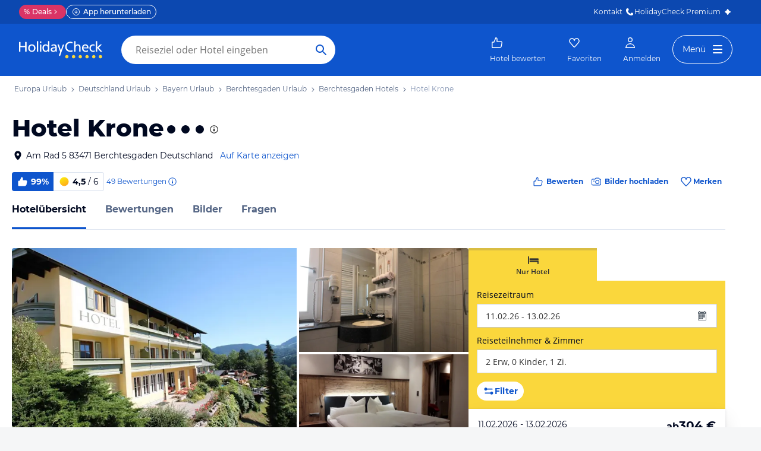

--- FILE ---
content_type: application/javascript
request_url: https://www.holidaycheck.de/public/assets/dist/3160.202ec66a833b8f57b208.js
body_size: 8257
content:
"use strict";(self.__LOADABLE_LOADED_CHUNKS__=self.__LOADABLE_LOADED_CHUNKS__||[]).push([[3160],{45560:(e,t,n)=>{n.d(t,{n:()=>p,p:()=>h});var o=n(91829),r=n(60332),i=n(12215),c=n.n(i);const s=()=>{const e=c().getJSON("hc_tracking_opt_out");return!e||e&&!1===e},a={home_homepage:{container:"home",page:""},hotels_listing:{container:"hotel-list",page:""},destination_frontpage:{container:"destination",page:"index"},hotels_ratingnew:{container:"destination",page:"reviews-world"},hotels_rating:{container:"hotel",page:"reviews-world"},hotels_questions:{container:"hotel",page:"answers"},hotels_answer:{container:"hotel",page:"answers-detail"},hotels_article:{container:"hotel",page:"index"},hotels_ratingsingle:{container:"hotel",page:"hotel-reviews"},hotels_ratingdetail:{container:"hotel",page:"review-detail"},hotels_gallery:{container:"hotel",page:"media"},hotels_detail:{container:"hotel",page:"media"},hotels_catalog:{container:"hotel",page:"hotel-catalog"},hotels_offer:{container:"hotel",page:"offer"},suche_listing:{container:"search",page:""}},l=e=>{const t=(0,r.wB)(e.innerWidth);return{device:t,mobile:"smartphone"===t}},d=(e,t)=>{(e.hcAds||[]).push({config:t})},p=(e,t)=>{let{window:n,locale:i,category:c,layout:p,keywords:h,pageId:u}=t;const f="hcheck_".concat((0,r.zd)(i)),g=(e=>(0,o.O9)(e)?{keyword:e.join(",")}:{})(h),m=Object.assign({personalizedAds:s(),category:c,layout:p},l(n),g,((e,t,n,o)=>{const r={adunit1:e,adunit2:"",adunit3:"",adunit4:"",adunit5:""},i=a["".concat(t,"_").concat(n)];return i?(r.adunit2=i.container,r.adunit3=i.page):"themenseite"===t&&"article"===n&&(r.adunit2=o[1],r.adunit3=o[0]),r})(f,c,p,h),((e,t)=>{const n={customKeywords:{}};return e&&(n.customKeywords.adsc_hckw=e),t&&(n.customKeywords.adsc_pageid=t),n})(g.keyword,u));d(n,m)},h=(e,t)=>{let{window:n}=t;const o=l(n);d(n,o)}},78304:(e,t,n)=>{n.d(t,{A:()=>c});var o=n(11701);let r=!0;function i(){const e="undefined"!=typeof window?window.optimizely:{};!r&&"push"in e&&e.push({type:"activate"}),r=!1}function c(e,t){let{pageUrl:n,tracking:r,activateOptimizely:c}=t;"".concat(window.location.pathname).concat(window.location.search)===n&&(e.tracker.trackPageView(r),(0,o.oe)(),c&&e.executeAction(i))}},84695:(e,t,n)=>{n.d(t,{A:()=>O});var o=n(64980),r=n(80045),i=n(96540),c=n(41530),s=n(23943),a=n(44010),l=n(23786),d=n(9864),p=n(74367),h=n(7179),u=n(2445);const f=["showOnMobile"];function g(e,t){var n=Object.keys(e);if(Object.getOwnPropertySymbols){var o=Object.getOwnPropertySymbols(e);t&&(o=o.filter(function(t){return Object.getOwnPropertyDescriptor(e,t).enumerable})),n.push.apply(n,o)}return n}const m=()=>(0,u.Y)(c.A,{css:[d.PJ,"transform:rotate(90deg);",""]}),b=e=>{let{show:t,targetSelector:n}=e;const o=(0,p.A)({event:"event",eventCategory:"BackToTopButton",eventAction:"click"});return(0,u.Y)(a.A,{floating:!0,size:"s",variant:"secondary",onClick:()=>{(0,h.A)(n||"#BreadCrumb"),o()},icon:m,css:[{position:"fixed",bottom:0,margin:"".concat(s.A.space.l,"px ").concat(s.A.space.l,"px ").concat(s.A.space["6xl"],"px"),display:t?"flex":"none",cursor:"pointer",zIndex:9,[l.$u]:{margin:"".concat(s.A.space.s,"px ").concat(s.A.space.s,"px ").concat(s.A.space["6xl"],"px")},[l.Iy]:{margin:"".concat(s.A.space.xs,"px ").concat(s.A.space.xs,"px ").concat(s.A.space["6xl"],"px")}},"",""]})},y=e=>{let{showOnMobile:t}=e,n=(0,r.A)(e,f);return(0,u.Y)("div",function(e){for(var t=1;t<arguments.length;t++){var n=null!=arguments[t]?arguments[t]:{};t%2?g(Object(n),!0).forEach(function(t){(0,o.A)(e,t,n[t])}):Object.getOwnPropertyDescriptors?Object.defineProperties(e,Object.getOwnPropertyDescriptors(n)):g(Object(n)).forEach(function(t){Object.defineProperty(e,t,Object.getOwnPropertyDescriptor(n,t))})}return e}({className:"BackToTopButton--Wrapper",css:[{display:"none",marginLeft:"auto",marginRight:"auto",maxWidth:"100%",justifyContent:"flex-end",[l.md]:{display:"flex"}},t&&{display:"flex"},"",""]},n))},O=e=>{let{targetSelector:t,showOnMobile:n}=e;const[o,r]=(0,i.useState)(!1);return(0,i.useEffect)(()=>{const e=()=>{r(window.pageYOffset>1200)};return e(),window.addEventListener("scroll",e),()=>{window.removeEventListener("scroll",e)}},[]),(0,u.Y)(y,{showOnMobile:n,children:(0,u.Y)(b,{show:o,targetSelector:t})})}},50632:(e,t,n)=>{n.d(t,{A:()=>l});var o=n(64980),r=n(80045),i=(n(98302),n(10266)),c=n(2445);const s=["size","tourOperator"];function a(e,t){var n=Object.keys(e);if(Object.getOwnPropertySymbols){var o=Object.getOwnPropertySymbols(e);t&&(o=o.filter(function(t){return Object.getOwnPropertyDescriptor(e,t).enumerable})),n.push.apply(n,o)}return n}const l=e=>{let{size:t,tourOperator:n}=e,l=(0,r.A)(e,s);return(0,c.Y)("img",function(e){for(var t=1;t<arguments.length;t++){var n=null!=arguments[t]?arguments[t]:{};t%2?a(Object(n),!0).forEach(function(t){(0,o.A)(e,t,n[t])}):Object.getOwnPropertyDescriptors?Object.defineProperties(e,Object.getOwnPropertyDescriptors(n)):a(Object(n)).forEach(function(t){Object.defineProperty(e,t,Object.getOwnPropertyDescriptor(n,t))})}return e}({src:(0,i.Hq)(n.id,t),alt:n.name},l))}},86691:(e,t,n)=>{n.d(t,{A:()=>y});var o=n(64980),r=n(96540),i=n(5556),c=n.n(i),s=n(2445);function a(e,t){var n=Object.keys(e);if(Object.getOwnPropertySymbols){var o=Object.getOwnPropertySymbols(e);t&&(o=o.filter(function(t){return Object.getOwnPropertyDescriptor(e,t).enumerable})),n.push.apply(n,o)}return n}const l=e=>Object.entries(e).map(e=>{let[t,n]=e;return"".concat(n," ").concat(t)}).join(", ");function d(e){const{srcSet:t,mediaQuery:n,sizes:r}=e.item,i={srcSet:"string"==typeof t?t:l(t),sizes:null==r||"string"==typeof r?r:r.join(", ")};return n&&(i.media="string"==typeof n?n:n.join(" and ")),(0,s.Y)("source",function(e){for(var t=1;t<arguments.length;t++){var n=null!=arguments[t]?arguments[t]:{};t%2?a(Object(n),!0).forEach(function(t){(0,o.A)(e,t,n[t])}):Object.getOwnPropertyDescriptors?Object.defineProperties(e,Object.getOwnPropertyDescriptors(n)):a(Object(n)).forEach(function(t){Object.defineProperty(e,t,Object.getOwnPropertyDescriptor(n,t))})}return e}({},i))}var p=n(68154);const h=e=>parseInt(e.split(": ")[1].split("px)")[0],10),u=e=>{if(e){const t=h(e[0]),n=h(e[1]);return"(min-width: ".concat(t-300,"px) and (max-width: ").concat(t,"px) and (max-height: ").concat(n,"px)")}return"(min-width: 2880px) and (max-width: 3180px) and (max-height: 1620px)"};function f(e){let{items:t}=e;return(0,s.Y)(p.m,{children:t.map(e=>{let{srcSet:t,mediaQuery:n}=e;return(0,s.Y)("link",{rel:"preload",as:"image",href:t,media:u(n)},"srcSet")})})}function g(e,t){var n=Object.keys(e);if(Object.getOwnPropertySymbols){var o=Object.getOwnPropertySymbols(e);t&&(o=o.filter(function(t){return Object.getOwnPropertyDescriptor(e,t).enumerable})),n.push.apply(n,o)}return n}function m(e){for(var t=1;t<arguments.length;t++){var n=null!=arguments[t]?arguments[t]:{};t%2?g(Object(n),!0).forEach(function(t){(0,o.A)(e,t,n[t])}):Object.getOwnPropertyDescriptors?Object.defineProperties(e,Object.getOwnPropertyDescriptors(n)):g(Object(n)).forEach(function(t){Object.defineProperty(e,t,Object.getOwnPropertyDescriptor(n,t))})}return e}class b extends r.PureComponent{constructor(){super(...arguments),this.imageRef=this.imageRef.bind(this),this.imageLoaded=this.imageLoaded.bind(this)}imageRef(e){e&&e.complete&&this.imageLoaded()}imageLoaded(){this.props.onLoad()}render(){const{items:e,imgFallbackUrl:t,alt:n,onLoad:o,preload:r,fetchPriority:i}=this.props,c=e.map((e,t)=>(0,s.Y)(d,{item:e},t)),a={src:t,alt:n};return o&&(a.ref=this.imageRef,a.onLoad=this.imageLoaded),(0,s.FD)(s.FK,{children:[!0!==r||this.context.isOnClient?null:(0,s.Y)(f,{imgFallbackUrl:t,items:e}),(0,s.FD)("picture",{className:"picture",itemScope:!0,itemType:"http://schema.org/ImageObject",children:[c,(0,s.Y)("img",m(m({},a),{},{itemProp:"contentUrl",fetchpriority:i}))]})]})}}b.defaultProps={items:[],alt:"",preload:!1,fetchPriority:"auto"},b.contextTypes={isOnClient:c().bool};const y=b},49002:(e,t,n)=>{n.d(t,{Q:()=>a});var o=n(96540),r=n(5556),i=n.n(r),c=n(2445);const s=e=>'\x3c!--#include virtual="'.concat(e,'" --\x3e');class a extends o.PureComponent{constructor(e,t){super(e,t);const{id:n,url:o}=e;this.state={fallbackHtml:""},this.initialHtml=((e,t,n)=>{if(e&&e.window){const o=e.window.document.getElementById(t);return o?o.innerHTML:n}return n})(t,n,s(o)),this.remountScripts=this.remountScripts.bind(this)}componentDidMount(){const{onReady:e}=this.props;this.isFallbackNecessary()?this.fetchFallbackHtml().then(()=>{e&&e()}):e&&e()}fetchFallbackHtml(){const{id:e,url:t}=this.props;return console.error("Server Side Include of fragment ".concat(e," with url ").concat(t," did not work, falling back to client side include.")),((e,t)=>new Promise((n,o)=>{const r=new e.XMLHttpRequest;r.open("GET",t),r.onload=()=>n(r.response),r.onerror=()=>o(new Error("Failed to load ".concat(t,". Got status ").concat(r.status,"."))),r.send()}))(this.context.window,t).then(e=>new Promise(t=>{this.setState({fallbackHtml:e},t)})).then(this.remountScripts).catch(t=>console.error("Failed to mount fragment fallback for ".concat(e),t))}remountScripts(){var e;this.context.window.document.getElementById(this.props.id).querySelectorAll("script").forEach((e=this.context,t=>{const n=e.window.document.createElement("script");t.src?(((e,t)=>{e.getAttribute("type")&&t.setAttribute("type",e.getAttribute("type")||""),e.getAttribute("noModule")&&t.setAttribute("noModule",e.getAttribute("noModule")||"")})(t,n),n.src=t.src):n.textContent=t.textContent,e.window.document.body.appendChild(n)}))}isFallbackNecessary(){return s(this.props.url)===this.initialHtml}render(){const{initialHtml:e}=this,{id:t}=this.props,{isOnClient:n}=this.context,{fallbackHtml:o}=this.state,r=this.isFallbackNecessary()&&n?o:e;return(0,c.Y)("div",{id:t,dangerouslySetInnerHTML:{__html:r},suppressHydrationWarning:!0})}}a.contextTypes={window:i().object,isOnClient:i().bool}},3598:(e,t,n)=>{n.d(t,{A:()=>I});var o=n(64980),r=n(43577),i=n.n(r),c=n(32583),s=n.n(c),a=n(42845),l=n.n(a),d=n(17919),p=n.n(d),h=n(37231),u=n.n(h),f=n(56621),g=n.n(f),m=n(34783),b=n.n(m),y=n(96540),O=n(68154),w=n(5556),A=n.n(w),v=n(91829),x=n(78304);class j extends y.Component{render(){return null}shouldComponentUpdate(e){return this.props.pageUrl!==e.pageUrl}componentDidMount(){this.context.executeAction(x.A,this.props),this.props.postTracking&&this.props.postTracking()}componentDidUpdate(){this.context.executeAction(x.A,this.props)}}j.defaultProps={activateOptimizely:!1},j.contextTypes={executeAction:A().func.isRequired},n(98302);var D=n(45560);const k=[{topLevelDomain:"de",hrefLang:"de-DE"},{topLevelDomain:"at",hrefLang:"de-AT"},{topLevelDomain:"ch",hrefLang:"de-CH"}];function P(e,t,n){return"https:".concat(function(e,t){return e.slice(0,-1).replace(/(\.|\/\/)(at|de|ch)((\.|:|).*)/,"$1".concat(t,"$3"))}(e,t)).concat(n)}const S=e=>{let{url:t,baseUrl:n}=e;return k.map(e=>({href:P(n,e.topLevelDomain,t),hrefLang:e.hrefLang,rel:"alternate"}))};var Y=n(2445);function F(e,t){var n=Object.keys(e);if(Object.getOwnPropertySymbols){var o=Object.getOwnPropertySymbols(e);t&&(o=o.filter(function(t){return Object.getOwnPropertyDescriptor(e,t).enumerable})),n.push.apply(n,o)}return n}function C(e){for(var t=1;t<arguments.length;t++){var n=null!=arguments[t]?arguments[t]:{};t%2?F(Object(n),!0).forEach(function(t){(0,o.A)(e,t,n[t])}):Object.getOwnPropertyDescriptors?Object.defineProperties(e,Object.getOwnPropertyDescriptors(n)):F(Object(n)).forEach(function(t){Object.defineProperty(e,t,Object.getOwnPropertyDescriptor(n,t))})}return e}function E(e){return{href:"android-app://com.holidaycheck/holidaycheck".concat(e),rel:"alternate"}}function _(e){return{href:e,rel:"canonical"}}function L(e,t,n){const{canonicalLink:o,androidLink:r}=e,i=n.url,c=function(e,t){return!!e&&e.endsWith(t)}(o,i);return function(e){const t=b(),n=g(),o=u()(t),r=p()(n);return l()(o,r,s())(e)}([[(0,v.O9)(o),_(o)],[c,S({baseUrl:t,url:i})],[c&&(0,v.O9)(r),E(r)]])}const H=(e,t)=>{const{className:n,fullWidth:o,postTracking:r,preventPageViewTracking:c,children:s,tracking:a,documentTitle:l,metaDescription:d,metaKeywords:p,metaRobots:h,adsConfig:u,mcampaign:f}=e,{baseUrl:g,currentRoute:m,executeAction:b,window:w,locale:A,config:v}=t;return(0,y.useEffect)(()=>{(function(e,t){return e&&"true"===t.ENABLE_ADS})(u,v)&&(w.document.body.removeAttribute("style"),b(D.n,Object.assign({window:w,locale:A},u)))},[]),(0,Y.FD)(Y.FK,{children:[(0,Y.FD)("section",{className:n,css:o&&{maxWidth:"100%"},children:[!c&&(0,Y.Y)(j,C({},(()=>{const{url:e=""}=m,n=a&&a.gePageName||m.page;return{pageUrl:e,postTracking:r,tracking:i()({gePageName:n},a),activateOptimizely:"true"===t.config.ENABLE_OPTIMIZELY}})())),(0,Y.Y)(O.m,{title:l,link:L(e,g,m),meta:[{name:"description",content:d},{name:"robots",content:h},{name:"keywords",content:p},{property:"og:description",content:d},{property:"og:title",content:l},{name:"twitter:description",content:d},{name:"twitter:title",content:l},{name:"twitter:site",content:"@holidaycheck"}]}),s]}),o&&(0,Y.Y)("div",{className:"adslot adslot-sky".concat(f?" mcampaign":""),children:(0,Y.Y)("div",{})})]})};H.defaultProps={metaRobots:"noindex, nofollow",metaKeywords:"",fullWidth:!1},H.contextTypes={currentRoute:A().object.isRequired,config:A().shape({ENABLE_OPTIMIZELY:A().string,ENABLE_ADS:A().string}),executeAction:A().func,window:A().object,baseUrl:A().string,locale:A().string};const I=H},83160:(e,t,n)=>{n.d(t,{A:()=>be});var o=n(64980),r=n(17437),i=n(5556),c=n.n(i),s=n(96540),a=n(91829),l=n(55015),d=n.n(l),p=n(29209),h=n.n(p),u=n(60811);function f(e){const t=e.getStore("ApplicationStore").getBaseUrl(),n=e.window.location,o=n.origin+n.pathname,r=(e=>{const t=e.replace("?","").split("&").filter(e=>e.includes("_offer"));return null==t?void 0:t[0]})(n.search),i=r?"".concat(o,"?").concat(r):o,c=t=>e.dispatch("RECEIVED_OTA_ID",t);return fetch("https:".concat(t,"pagerequest?nextgen"),{method:"POST",headers:{"Content-Type":"application/json"},body:JSON.stringify({url:i})}).then(e=>e.json()).then(e=>null!=e&&e.id?c(e):c({error:!0})).catch(()=>c({error:!0}))}var g=n(73132),m=n(2445);class b extends s.Component{constructor(){super(...arguments),this.renderOtaID=this.renderOtaID.bind(this),this.fetchOtaId=this.fetchOtaId.bind(this),this.renderRedButton=this.renderRedButton.bind(this)}fetchOtaId(){this.context.executeAction(f),this.context.executeAction(g.A,{event:"event",eventCategory:"Offerlist",eventAction:"Click_Link",eventLabel:"redDot"})}renderId(e){return(0,m.Y)("span",{children:e.id})}renderRedButton(){return(0,m.Y)("div",{className:"dot-border",children:(0,m.Y)("span",{className:"ota-id-dot",onClick:this.fetchOtaId})})}renderOtaID(){var e,t;let n;return n=null!==(e=this.props.otaId)&&void 0!==e&&e.id?this.renderId(this.props.otaId):null!==(t=this.props.otaId)&&void 0!==t&&t.error?"\n    Etwas ist schiefgelaufen.\n    Lade die Seite neu und versuche es nochmal\n":this.renderRedButton(),(0,m.Y)("div",{className:"ota-id",children:(0,m.Y)(d(),{children:n})})}render(){return(0,u.A)("offerlist"===this.props.path.page,this.renderOtaID)}}b.contextTypes={executeAction:c().func};const y=h()(b,["OtaIdStore"],e=>({otaId:e.getStore("OtaIdStore").getOtaId(),path:e.getStore("RouteStore").getCurrentRoute()}));var O=n(68154),w=n(98302);function A(e,t){var n=Object.keys(e);if(Object.getOwnPropertySymbols){var o=Object.getOwnPropertySymbols(e);t&&(o=o.filter(function(t){return Object.getOwnPropertyDescriptor(e,t).enumerable})),n.push.apply(n,o)}return n}function v(e){for(var t=1;t<arguments.length;t++){var n=null!=arguments[t]?arguments[t]:{};t%2?A(Object(n),!0).forEach(function(t){(0,o.A)(e,t,n[t])}):Object.getOwnPropertyDescriptors?Object.defineProperties(e,Object.getOwnPropertyDescriptors(n)):A(Object(n)).forEach(function(t){Object.defineProperty(e,t,Object.getOwnPropertyDescriptor(n,t))})}return e}const x=e=>"true"===e.ENABLE_ADS;class j extends s.Component{constructor(){super(...arguments),this.state={hasMounted:!1}}componentDidMount(){this.setState({hasMounted:!0},this.initializeAdSense.bind(this))}initializeAdSense(){const{config:e,window:t}=this.context;x(e)&&t&&(t.adsbygoogle=t.adsbygoogle||[]).push({})}render(){const e={className:"adsbygoogle",style:{display:"block"},"data-ad-format":"auto","data-ad-slot":this.props.slot,"data-ad-client":this.context.config.GOOGLE_ADSENSE_ID},t=x(this.context.config)&&this.state.hasMounted,n=[{src:"//pagead2.googlesyndication.com/pagead/js/adsbygoogle.js",type:"text/javascript",async:!0}];return(0,u.A)(t,()=>(0,m.FD)("div",{className:"ad",children:[(0,m.Y)(O.m,{script:n}),(0,m.Y)("ins",v({},e))]}))}}j.contextTypes={config:w.bk.isRequired,window:c().object};const D=j;var k=n(46942),P=n.n(k),S=n(88129);const Y=e=>{const t="compact"===e.mode,n="mailto:community@holidaycheck.de";return(0,m.FD)("div",{className:P()("feedback-section",{"feedback-section-mobile":e.mobileOnly}),children:[(0,m.Y)(S.A,{glyph:"megaphone"}),(0,m.Y)("p",{className:"primary",children:"Möchtest Du uns etwas sagen?"}),t?(0,m.FD)("div",{children:[(0,m.Y)("a",{href:n,children:"Super! Gib uns Feedback."}),(0,m.Y)("hr",{className:"horizontal-line"})]}):(0,m.FD)("div",{children:[(0,m.Y)("p",{className:"secondary",children:"Super! Dein Feedback hilft uns dabei, HolidayCheck besser zu machen!"}),(0,m.Y)("a",{className:"feedback-button",href:n,children:"Feedback abgeben"})]})]})};Y.defaultProps={mode:"compact",mobileOnly:!1},Y.contextTypes={window:c().object};const F=Y;var C=n(49002),E=n(84695);class _ extends s.Component{shouldComponentUpdate(e){return(0,a.Ag)(this.props,e)}render(){const{adSenseSlot:e,pageName:t,showFeedback:n,version:o}=this.props,r=new URLSearchParams({version:o,pageName:t}),i="/fragment/hc-header/footer?".concat(r);return(0,m.FD)("div",{className:"footer-wrapper",children:[n&&(0,m.Y)(F,{mode:"extended",mobileOnly:!0}),(0,a.uI)(e)&&(c=e,(0,m.Y)("div",{className:"footer-ad",children:(0,m.Y)(D,{slot:c})})),(0,m.Y)("div",{className:"adslot adslot-topmobile5",children:(0,m.Y)("div",{})}),(0,m.Y)(C.Q,{id:"hc-footer-ssi",url:i}),["offer-list","hotel-details-offer-list"].includes(t)&&(0,m.Y)(E.A,{targetSelector:".offerlist-title",showOnMobile:!0}),(0,m.Y)(y,{})]});var c}}_.defaultProps={showFeedback:!0,version:"full"};const L=_;var H=n(3598),I=n(45560),z=n(44771),N=n(23786),R=n(73250),T=n(57633),B=n(23943),W=n(54090),M=n(9864),U=n(67162),q=n(55078),V=n(80467),K=n(88737),Q=n(68683);const G=e=>{let{price:t,discount:n}=e;return(0,m.FD)("div",{children:[(0,m.FD)("span",{children:["Ab ",t,"€ Reisepreis → "]}),(0,m.FD)("span",{css:(0,r.AH)({fontWeight:B.A.fontWeights.bold},"",""),children:[n,"€"]})]})};function J(e){let{onClose:t,cmsData:n}=e;return(0,m.Y)(K.Ay,{onClose:t,children:(0,m.FD)(K.cw,{children:[(0,m.Y)(q.A,{onClose:t,sticky:!0,css:(0,r.AH)({padding:B.A.space.xl,margin:"0 auto",width:"100%",zIndex:1},"",""),children:"Aktionsdetails"}),(0,m.Y)("div",{css:(0,r.AH)({maxWidth:800,margin:"0 auto",background:B.A.colors.blue100,color:B.A.colors.blue20,[T.dD]:{width:800}},"",""),children:(0,m.FD)("div",{css:[Q.MY,"display:flex;flex-wrap:wrap;",""],children:[(0,m.FD)("div",{css:(0,r.AH)({flexGrow:1,flexBasis:"50%",minWidth:300,padding:B.A.space.l},"",""),children:[(0,m.Y)("div",{css:(0,r.AH)({fontWeight:B.A.fontWeights.bold},"",""),children:n.actionDetailsHeadline}),(0,m.FD)("div",{css:(0,r.AH)({fontFamily:B.A.fonts.body,marginTop:B.A.space.m},"",""),children:[(0,m.FD)("div",{children:[(0,m.Y)("span",{css:(0,r.AH)({fontWeight:B.A.fontWeights.bold},"",""),children:"Buchungszeitraum: "}),(0,m.Y)("span",{children:n.bookingPeriodText})]}),(0,m.FD)("div",{children:[(0,m.Y)("span",{css:(0,r.AH)({fontWeight:B.A.fontWeights.bold},"",""),children:"Reisezeitraum: "}),(0,m.Y)("span",{children:n.travelPeriodText})]}),(0,m.FD)("div",{children:[(0,m.Y)("span",{css:(0,r.AH)({fontWeight:B.A.fontWeights.bold},"",""),children:"Reiseart: "}),(0,m.Y)("span",{children:n.travelkinds.map(e=>"package"===e?"Pauschalreisen":"Hotel").join(" & ")})]}),n.tourOperator&&(0,m.FD)("div",{children:[(0,m.Y)("span",{css:(0,r.AH)({fontWeight:B.A.fontWeights.bold},"",""),children:"Veranstalter: "}),(0,m.Y)("span",{children:n.tourOperator.name})]}),n.discountTextConditions.map(e=>(0,m.Y)("p",{css:(0,r.AH)({fontSize:B.A.fontSizes.xs,marginTop:B.A.space.m},"",""),children:e},e))]})]}),(0,m.FD)("div",{css:(0,r.AH)({flexGrow:1,flexBasis:"50%",minWidth:300,padding:B.A.space.l,borderLeft:"1px ".concat(B.A.colors.gray90," solid")},"",""),children:[(0,m.Y)("div",{css:(0,r.AH)({fontWeight:B.A.fontWeights.bold},"",""),children:n.priceDiscountsTitle}),(0,m.FD)("div",{css:(0,r.AH)({fontFamily:B.A.fonts.body},"",""),children:[(0,m.Y)("div",{css:(0,r.AH)({marginTop:B.A.space.m,marginBottom:B.A.space.m},"",""),children:(0,m.Y)("span",{css:(0,r.AH)({fontWeight:B.A.fontWeights.bold},"",""),children:n.priceDiscountsSubtitle})}),n.discountPricesJson.map(e=>{let{price:t,discount:n}=e;return(0,m.Y)(G,{price:t,discount:n},t)})]})]})]})}),(0,m.Y)(V.A,{sticky:!0,onClick:t,children:"Verstanden"})]})})}var $=n(57041),X=n(86691);const Z={height:"100%",img:{width:"100%",height:"100%",objectFit:"cover"},"&::before, &::after":{content:'""',left:0,right:0,position:"absolute"},"&::before":{top:0,height:120},"&::after":{bottom:0,height:60,background:"linear-gradient(180deg, rgba(0, 8, 32, 0) 0%, rgb(0 8 32 / 50%) 100%)"}},ee=e=>{let{cmsData:t}=e;const n=e=>{const n=(e=>{const n="-".concat(e.toUpperCase());return t.heroBannerImages.find(e=>e.public_id.endsWith(n))||t.heroBannerImages[0]})(e);return"".concat("https://media-cdn.holidaycheck.com/","f_auto,q_auto/").concat(n.public_id)},o=[{srcSet:n("lg"),mediaQuery:"(min-width: ".concat(T.bE,"px)")},{srcSet:n("md"),mediaQuery:"(min-width: ".concat(T.jQ,"px)")},{srcSet:n("sm"),mediaQuery:"(min-width: ".concat(T.GC,"px)")},{srcSet:n("xs")}];return(0,m.Y)("div",{css:Z,children:(0,m.Y)(X.A,{fetchPriority:"high",items:o.slice(0,3),imgFallbackUrl:o[3].srcSet,alt:t.heroBannerAltText})})};var te=n(3976),ne=n(42956),oe=n(50632),re={name:"1g5s1bj",styles:"position:absolute;inset:0;display:flex;flex-direction:column"},ie={name:"14deoae",styles:"height:100%;overflow:hidden;position:relative"},ce={name:"741doj",styles:"left:0;right:0;bottom:0;margin:auto;position:absolute;width:fit-content;text-align:center"};function se(e){let{cmsData:t}=e;return(0,m.Y)("div",{css:re,children:(0,m.FD)("div",{css:ie,children:[(0,m.Y)(ee,{cmsData:t}),(0,m.FD)("div",{css:ce,children:[(0,m.Y)(te.A,{as:"h2",css:(0,r.AH)({color:B.A.colors.white,fontSize:B.A.fontSizes.l,[T.CH]:{fontSize:B.A.fontSizes.xl},[T.dD]:{fontSize:B.A.fontSizes["4xl"]}},"",""),children:t.title}),(0,m.Y)("div",{css:(0,r.AH)({marginBottom:B.A.space.xl},"",""),children:(0,m.Y)($.A,{as:"span",color:"onDark",weight:"bold",css:(0,r.AH)({fontSize:B.A.fontSizes.m,borderRadius:B.A.radii.small,backgroundColor:B.A.colors.watermelon,padding:"2px ".concat(B.A.space.xs,"px"),[T.dD]:{fontSize:B.A.fontSizes.xl}},"",""),children:t.heroBannerSubHeadline})}),(0,m.Y)(le,{cmsData:t})]})]})})}var ae={name:"e0dnmk",styles:"cursor:pointer"};function le(e){let{cmsData:t}=e;const n=(0,z.z5)(g.A),o=(0,U.A)();return(0,m.FD)("div",{css:(0,r.AH)({display:"flex",alignItems:"center",justifyContent:"center",padding:B.A.space.s,flexDirection:"row",gap:B.A.space.s,[T.$k]:{padding:B.A.space.m}},"",""),children:[t.tourOperator&&(0,m.Y)(oe.A,{size:"large",tourOperator:t.tourOperator,css:(0,r.AH)({height:36,width:"auto",objectFit:"contain",borderRadius:B.A.radii.small,padding:B.A.space["2xs"],backgroundColor:B.A.colors.white},"","")}),(0,m.FD)($.A,{color:"onDark",css:(0,r.AH)({[N.Iy]:{display:"none"}},"",""),children:["Reiseart:"," ",(0,m.Y)("span",{css:(0,r.AH)({fontWeight:B.A.fontWeights.bold},"",""),children:t.travelkinds.map(e=>"package"===e?"Pauschalreisen":"Hotel").join(" & ")})]}),(0,m.Y)("div",{css:(0,r.AH)({width:1,height:"100%",background:B.A.colors.gray,display:"none",[T.$k]:{display:"block"}},"","")}),(0,m.FD)("div",{onClick:()=>{(0,ne.oj)("promo_details_modal_cta"),n({event:"event",eventCategory:"CampaignModal",eventAction:"open"}),o.show()},css:ae,children:[(0,m.Y)($.A,{weight:"bold",color:"onDark",children:"Aktionsdetails"}),(0,m.Y)(W.A,{css:[M.Xt,{verticalAlign:"text-bottom",color:B.A.colors.white},"",""]})]}),o.isVisible&&(0,m.Y)(J,{onClose:()=>{n({event:"event",eventCategory:"CampaignModal",eventAction:"close"}),o.hide()},cmsData:t})]})}function de(e,t){var n=Object.keys(e);if(Object.getOwnPropertySymbols){var o=Object.getOwnPropertySymbols(e);t&&(o=o.filter(function(t){return Object.getOwnPropertyDescriptor(e,t).enumerable})),n.push.apply(n,o)}return n}function pe(e){for(var t=1;t<arguments.length;t++){var n=null!=arguments[t]?arguments[t]:{};t%2?de(Object(n),!0).forEach(function(t){(0,o.A)(e,t,n[t])}):Object.getOwnPropertyDescriptors?Object.defineProperties(e,Object.getOwnPropertyDescriptors(n)):de(Object(n)).forEach(function(t){Object.defineProperty(e,t,Object.getOwnPropertyDescriptor(n,t))})}return e}const he={position:"relative",backgroundColor:"#fff",maxWidth:"100%",marginLeft:"auto",marginRight:"auto",boxShadow:"0 0 0 1px #DFE2E6",[N.vO]:{overflow:"hidden"},[N.lg]:{maxWidth:988}},ue=e=>{let{children:t,fullWidth:n=!1}=e;return n?(0,m.Y)(m.FK,{children:t}):(0,m.Y)("div",{css:he,children:t})};var fe={name:"bjn8wh",styles:"position:relative"};const ge=e=>{let{url:t,onSSIReady:n,cmsData:o}=e;const i=(0,m.Y)(C.Q,{id:"hc-header-ssi",url:t,onReady:n});return o?(0,m.FD)("div",{css:(0,r.AH)({position:"relative",height:"20rem",[T.dD]:{height:"25rem"}},"",""),children:[(0,m.Y)(se,{cmsData:o}),(0,m.Y)("div",{css:fe,children:i})]}):i};function me(e,t){var n;const o=(r=t.config,i=e.adsConfig,"true"===r.ENABLE_ADS&&i);var r,i;const c={showFeedback:e.showFeedback,version:e.headerFooterVersion};o&&(c.adSenseSlot=e.adsConfig.footerAdSenseSlot);const s=null===(n=(0,z.Pj)("RouteStore").getCurrentRoute())||void 0===n?void 0:n.name;s&&(c.pageName=s);const a=(0,R.f)(),l=new URLSearchParams({version:e.headerFooterVersion,maxWidth:a?1264:988,triggerClientRender:!1,includePolyfills:!1,pageName:s,fillBackground:e.fillBackground});e.headerAlignLeft&&a&&l.append("alignment","left");const d="/fragment/hc-header/header?".concat(l),p=e.backgroundColor||(a?"#fff":"");return(0,m.FD)("div",{className:a?"design2021 hcweb":"",css:[{backgroundColor:"".concat(p)},!e.displayHeaderFooter&&{"#hc-header-ssi":{display:"none"},"#hc-footer-ssi":{display:"none"}},"",""],children:[o&&(0,m.FD)(m.FK,{children:[(0,m.Y)("div",{className:"adslot adslot-banner adslot-topmobile",children:(0,m.Y)("div",{})}),!a&&(0,m.Y)("div",{className:"adslot adslot-sky".concat(e.mcampaign?" mcampaign":""),children:(0,m.Y)("div",{})})]}),(0,m.FD)(ue,{fullWidth:a,children:[(0,m.Y)(ge,{url:d,cmsData:e.cmsData,onSSIReady:function(){const{window:e,executeAction:n}=t;e.dispatchEvent(new Event("hc-header:mount")),n(I.p,{window:e})}}),(0,m.Y)(H.A,pe(pe({},e),{},{fullWidth:a})),(0,m.Y)(L,pe({},c))]})]})}me.defaultProps={headerFooterVersion:"full",headerAlignLeft:!0,displayHeaderFooter:!0,fillBackground:!0},me.contextTypes={config:c().object.isRequired,executeAction:c().func.isRequired,window:c().object};const be=me},73250:(e,t,n)=>{n.d(t,{f:()=>i});var o=n(31088),r=n(44771);const i=()=>{return e="fullWidth",function(e,t){var n;return Boolean(null==e||null===(n=e.features)||void 0===n?void 0:n[t])}((0,r.Pj)(o.RouteStore).getCurrentRoute(),e);var e}},60811:(e,t,n)=>{n.d(t,{A:()=>l});var o=n(16061),r=n.n(o),i=n(66781),c=n.n(i),s=n(9017);const a=n.n(s)()(c()(Function),r()),l=(e,t)=>e?a(t):null},7179:(e,t,n)=>{n.d(t,{A:()=>o});const o=function(e){let t=arguments.length>1&&void 0!==arguments[1]?arguments[1]:0,n=arguments.length>2&&void 0!==arguments[2]?arguments[2]:"smooth";const o=(e=>{let t=0,n=e;for(;n;n=n.offsetParent)t+=n.offsetTop;return t})("string"==typeof e?document.querySelector(e):e)-t;window.scrollTo({left:0,top:o,behavior:n})}},44010:(e,t,n)=>{n.d(t,{A:()=>m});var o=n(64980),r=n(80045),i=n(96540),c=n(57584),s=n(23943),a=n(9864);const l={xs:{height:s.A.space["2xl"],width:s.A.space["2xl"],"& i":{fontSize:20}},s:{height:s.A.space["3xl"],width:s.A.space["3xl"],"& i":{fontSize:23}},m:{height:s.A.space["4xl"],width:s.A.space["4xl"],"& i":{fontSize:26}},l:{height:s.A.space["5xl"],width:s.A.space["5xl"],"& i":{fontSize:26}}},d={s:a.PJ,m:a.Pc,l:a.Pc};var p=n(2445);const h=["as","floating","icon","size","variant"];function u(e,t){var n=Object.keys(e);if(Object.getOwnPropertySymbols){var o=Object.getOwnPropertySymbols(e);t&&(o=o.filter(function(t){return Object.getOwnPropertyDescriptor(e,t).enumerable})),n.push.apply(n,o)}return n}function f(e){for(var t=1;t<arguments.length;t++){var n=null!=arguments[t]?arguments[t]:{};t%2?u(Object(n),!0).forEach(function(t){(0,o.A)(e,t,n[t])}):Object.getOwnPropertyDescriptors?Object.defineProperties(e,Object.getOwnPropertyDescriptors(n)):u(Object(n)).forEach(function(t){Object.defineProperty(e,t,Object.getOwnPropertyDescriptor(n,t))})}return e}const g=e=>{let{as:t,floating:n,icon:o,size:s,variant:a}=e,u=(0,r.A)(e,h);const g=(0,i.useMemo)(()=>function(e){let{size:t,variant:n,floating:o}=e;const r=d[t],i=l[t],s=c.HI[n];return[c.BI,{padding:0},s,i,o&&c.IJ,{"& svg":r}]}({floating:n,size:s,variant:a}),[n,s,a]);return(0,p.Y)(t,f(f({css:g},u),{},{children:(0,p.Y)(o,{})}))};g.defaultProps={as:"button",floating:!1,size:"m",variant:"primary"};const m=g},80467:(e,t,n)=>{n.d(t,{A:()=>b});var o=n(64980),r=n(80045),i=n(96540),c=n(23943),s=n(57584),a=n(23786),l=n(57633),d=n(2445);const p=["sticky","mdVariant","isLegacyBreakPoint"];function h(e,t){var n=Object.keys(e);if(Object.getOwnPropertySymbols){var o=Object.getOwnPropertySymbols(e);t&&(o=o.filter(function(t){return Object.getOwnPropertyDescriptor(e,t).enumerable})),n.push.apply(n,o)}return n}function u(e){for(var t=1;t<arguments.length;t++){var n=null!=arguments[t]?arguments[t]:{};t%2?h(Object(n),!0).forEach(function(t){(0,o.A)(e,t,n[t])}):Object.getOwnPropertyDescriptors?Object.defineProperties(e,Object.getOwnPropertyDescriptors(n)):h(Object(n)).forEach(function(t){Object.defineProperty(e,t,Object.getOwnPropertyDescriptor(n,t))})}return e}const f={[a.Iy]:{display:"flex",justifyContent:"center",paddingBottom:c.A.space.s,width:"100%"},[a.sm]:{position:"relative",textAlign:"center",width:"auto"}},g=(0,s.Ay)({floating:!0,full:!0,size:"s",variant:"accent"}),m=(0,s.Ay)({size:"s",variant:"secondary"});function b(e){let{sticky:t,mdVariant:n,isLegacyBreakPoint:o}=e,h=(0,r.A)(e,p);const b=(0,i.useMemo)(()=>n?(0,s.Ay)({size:"s",variant:n,full:!0}):{},[]),y={[a.Iy]:[g,{maxWidth:280}],[a.sm]:m,[o?l.$k:a.md]:b};return(0,d.Y)("div",{css:[f,t&&{padding:"".concat(c.A.space["2xl"],"px 0 ").concat(c.A.space.xl,"px"),bottom:0,position:"sticky",[a.md]:{backgroundColor:c.A.colors.white,borderTop:"1px solid ".concat(c.A.colors.gray90)},[a.sm]:{position:"sticky"}},"",""],children:(0,d.Y)("button",u({css:y},h))})}},67162:(e,t,n)=>{n.d(t,{A:()=>r});var o=n(96540);function r(){let e=arguments.length>0&&void 0!==arguments[0]&&arguments[0];const[t,n]=(0,o.useState)(e);return{isVisible:t,hide:(0,o.useCallback)(()=>n(!1),[]),show:(0,o.useCallback)(()=>n(!0),[]),toggle:(0,o.useCallback)(()=>n(e=>!e),[])}}}}]);

--- FILE ---
content_type: application/javascript
request_url: https://www.holidaycheck.de/public/assets/dist/7525.d37af3b57abe0c0299c4.js
body_size: 16659
content:
"use strict";(self.__LOADABLE_LOADED_CHUNKS__=self.__LOADABLE_LOADED_CHUNKS__||[]).push([[7525],{49485:(e,t,n)=>{n.d(t,{A:()=>h});var r=n(64980),i=n(17437),a=n(80045),c=n(15965),o=n(23943),s=n(9864),l=n(57041),d=n(54960),p=n(2445);const u=["title","description"];function f(e,t){var n=Object.keys(e);if(Object.getOwnPropertySymbols){var r=Object.getOwnPropertySymbols(e);t&&(r=r.filter(function(t){return Object.getOwnPropertyDescriptor(e,t).enumerable})),n.push.apply(n,r)}return n}function b(e){for(var t=1;t<arguments.length;t++){var n=null!=arguments[t]?arguments[t]:{};t%2?f(Object(n),!0).forEach(function(t){(0,r.A)(e,t,n[t])}):Object.getOwnPropertyDescriptors?Object.defineProperties(e,Object.getOwnPropertyDescriptors(n)):f(Object(n)).forEach(function(t){Object.defineProperty(e,t,Object.getOwnPropertyDescriptor(n,t))})}return e}var g={name:"1xzsf7h",styles:"cursor:default;display:flex;align-items:center;white-space:nowrap;max-height:40px"};function h(e){let{title:t,description:n}=e,r=(0,a.A)(e,u);return(0,p.FD)("div",b(b({onClick:e=>e.stopPropagation(),css:g},r),{},{children:[(0,p.Y)(l.A,{color:"secondary",css:(0,i.AH)({fontSize:o.A.fontSizes["2xs"],letterSpacing:"0.4px"},"",""),children:t}),(0,p.Y)(d.A,{tooltipId:"golden-review-explanation-tooltip",tooltipContent:n,placement:"bottom",children:(0,p.Y)(c.A,{css:(0,i.AH)(b(b({},s.Xt),{},{marginLeft:o.A.space["2xs"],color:o.A.colors.secondary}),"","")})})]}))}},97139:(e,t,n)=>{n.d(t,{A:()=>p});var r=n(96540),i=n(64980),a=n(19922);function c(e,t){var n=Object.keys(e);if(Object.getOwnPropertySymbols){var r=Object.getOwnPropertySymbols(e);t&&(r=r.filter(function(t){return Object.getOwnPropertyDescriptor(e,t).enumerable})),n.push.apply(n,r)}return n}function o(e){for(var t=1;t<arguments.length;t++){var n=null!=arguments[t]?arguments[t]:{};t%2?c(Object(n),!0).forEach(function(t){(0,i.A)(e,t,n[t])}):Object.getOwnPropertyDescriptors?Object.defineProperties(e,Object.getOwnPropertyDescriptors(n)):c(Object(n)).forEach(function(t){Object.defineProperty(e,t,Object.getOwnPropertyDescriptor(n,t))})}return e}var s=n(47996);var l=n(47265),d=n(2445);const p=(0,l.G)(function(e){let{contentId:t,embedId:n,mixId:i,autoStart:c=!1,autoStartSound:l=!1}=e;const p=function(e,t,n){const i=(0,r.useRef)(),c=(0,s.s)();return(0,r.useEffect)(()=>{!function(e,t,n,r,i){let c=0,s=0,l=0,d=!1,p=!1,u=0,f=[],b=[];function g(e){return u>0?Math.round(1e3*e/u)/10:0}function h(){var e,r;let i=arguments.length>0&&void 0!==arguments[0]?arguments[0]:{};const a={currentVideoTime:c,currentPercentage:g(c),totalPlayedTime:l,totalPlayedPercentage:g(l)},s=null!==(e=null===(r=f.find(e=>a.currentVideoTime>=e.startTime&&a.currentVideoTime<=e.endTime))||void 0===r?void 0:r.title)&&void 0!==e?e:null;return s&&(a.chapterTitle=s),JSON.stringify(o(o({embedId:t,mixId:n},a),i))}function A(t){let n=arguments.length>1&&void 0!==arguments[1]&&arguments[1],i=arguments.length>2?arguments[2]:void 0;r.track({event:"event",eventCategory:"XymaticVideo",eventAction:t,eventLabel:e,eventOptionalVariable:h(i),nonInteraction:n?1:void 0})}function m(e){A(e,!0,arguments.length>1&&void 0!==arguments[1]?arguments[1]:{})}function v(e){A(e,!1,arguments.length>1&&void 0!==arguments[1]?arguments[1]:{})}const y={"video/PLAY":()=>v("play"),"video/PAUSE":()=>v("pause"),"video/ON_PLAYING":()=>{d=!0},"video/ON_PAUSE":()=>{d=!1},"video/ON_SEEKING":()=>{p=!0},"video/ON_SEEKED":()=>{p=!1,v("seek")},"video/ON_ENDED":()=>{d=!1,m("pause"),m("end")},"tracking/SEND_TRACKING_EVENT":{embed_visible:()=>m("impression"),ms_25:()=>m("ms_25"),ms_50:()=>m("ms_50"),ms_75:()=>m("ms_75"),ms_100:()=>m("ms_100"),replay:()=>v("replay"),click_play_button:()=>v("click_play_button"),clicked_annotation:e=>{var t,n;const r=e.payload.annotation_id;v("clicked_annotation",{clickedAnnotationUrl:null!==(t=null===(n=b.find(e=>e.id===r))||void 0===n?void 0:n.url)&&void 0!==t?t:null})}},"video/ON_TIME_UPDATE":e=>{c=e.time,d&&!p&&c>s&&(l+=c-s),s=c},"data/SET_CONTENTS":e=>{const t=e.contents[0];var n,r,i;t&&(f=null!==(n=t.chapters)&&void 0!==n?n:[],b=null!==(r=t.annotations)&&void 0!==r?r:[],u=null!==(i=t.duration)&&void 0!==i?i:0)}};window.customElements.whenDefined("green-video").then(()=>{i.current.plugin.register("pluginVendorMiddleware",e=>{try{const t=y[e.type];switch(typeof t){case"function":t(e);break;case"object":{const n=t[e.event];n&&n(e)}}}catch(t){(0,a.Oz)(t,{componentName:"XymaticVideoPlayer",action:e.type})}})}).catch(e=>{(0,a.Oz)(e,{componentName:"XymaticVideoPlayer"})})}(e,t,n,c,i)},[e,t,n,c]),i}(t,n,i);return(0,d.Y)("green-video",{ref:p,"embed-id":n,"content-id":t,children:(0,d.Y)("script",{type:"application/json",children:JSON.stringify({templateData:{autostartDelay:c?0:null,autostartSound:c?l:null}})})})},"XymaticVideoPlayer")},16356:(e,t,n)=>{n.d(t,{b:()=>b});var r=n(64980),i=n(17437),a=n(21742),c=n(23943),o=n(17729),s=n(23786),l=n(9864),d=n(2256),p=n(2445);function u(e,t){var n=Object.keys(e);if(Object.getOwnPropertySymbols){var r=Object.getOwnPropertySymbols(e);t&&(r=r.filter(function(t){return Object.getOwnPropertyDescriptor(e,t).enumerable})),n.push.apply(n,r)}return n}function f(e){for(var t=1;t<arguments.length;t++){var n=null!=arguments[t]?arguments[t]:{};t%2?u(Object(n),!0).forEach(function(t){(0,r.A)(e,t,n[t])}):Object.getOwnPropertyDescriptors?Object.defineProperties(e,Object.getOwnPropertyDescriptors(n)):u(Object(n)).forEach(function(t){Object.defineProperty(e,t,Object.getOwnPropertyDescriptor(n,t))})}return e}function b(e){let{staticMapUrls:t,onClick:n,customStyles:r}=e;const{ref:u,inView:b}=(0,a.Wx)({triggerOnce:!0,fallbackInView:!0});return(0,p.FD)("div",{"data-testid":"map",ref:u,css:(0,i.AH)(f(f({position:"relative",width:"50%",border:"1px ".concat(c.A.colors.gray90," solid"),borderLeft:"none",borderRadius:"0 ".concat(c.A.radii.small," ").concat(c.A.radii.small," 0"),backgroundSize:"cover",backgroundPosition:"center center"},r),{},{[s.Iy]:f({minHeight:"auto",width:"auto",borderLeft:"1px ".concat(c.A.colors.gray90," solid"),borderRadius:"0 0 ".concat(c.A.radii.small," ").concat(c.A.radii.small),borderTop:"none"},r[s.Iy])}),"",""),onClick:n,children:[b&&(0,p.Y)("img",{"data-testid":"map-image",src:t[0],alt:"",loading:"lazy",css:(0,i.AH)({objectFit:"cover",width:"100%",height:"100%",borderRadius:"0 ".concat(c.A.radii.small," ").concat(c.A.radii.small," 0"),[s.Iy]:{borderRadius:"0 0 ".concat(c.A.radii.small," ").concat(c.A.radii.small)}},"","")}),(0,p.Y)("div",{css:(0,i.AH)({position:"absolute",textAlign:"center",svg:l.PJ,left:"50%",top:"calc(50% + ".concat(c.A.space["3xl"],"px)"),transform:"translate(-50%, -50%)",textWrap:"nowrap",[s.Iy]:{top:"calc(50% + ".concat(c.A.space["2xl"],"px)")}},"",""),children:(0,p.Y)(d.A,{iconLeft:o.A,size:"s",variant:"secondary",floating:!0,children:"Karte"})})]})}b.defaultProps={customStyles:{}}},33390:(e,t,n)=>{n.d(t,{A:()=>d});var r=n(64980),i=n(80045),a=n(37360),c=n(2445);const o=["children"];function s(e,t){var n=Object.keys(e);if(Object.getOwnPropertySymbols){var r=Object.getOwnPropertySymbols(e);t&&(r=r.filter(function(t){return Object.getOwnPropertyDescriptor(e,t).enumerable})),n.push.apply(n,r)}return n}function l(e){for(var t=1;t<arguments.length;t++){var n=null!=arguments[t]?arguments[t]:{};t%2?s(Object(n),!0).forEach(function(t){(0,r.A)(e,t,n[t])}):Object.getOwnPropertyDescriptors?Object.defineProperties(e,Object.getOwnPropertyDescriptors(n)):s(Object(n)).forEach(function(t){Object.defineProperty(e,t,Object.getOwnPropertyDescriptor(n,t))})}return e}const d=function(e){let{children:t}=e,n=(0,i.A)(e,o);return(0,c.Y)("div",l(l({css:(0,a.P)()},n),{},{children:t}))}},1766:(e,t,n)=>{n.d(t,{A:()=>W});var r=n(96540),i=n(34075),a=n(99783),c=n(2445);const o=()=>(0,c.Y)("div",{css:a.Jc,children:(0,c.Y)("img",{src:"public/assets/img/hotel-index-no-picture-placeholder.svg",alt:""})});var s=n(64980),l=n(80045),d=n(6585),p=n(23969),u=n(75976),f=n(23943),b=n(29880),g=n(23786),h=n(74367),A=n(68683),m=n(9864);const v=e=>{let{pictureCount:t,background:n,large:r,borderRadius:i}=e;const o=(0,h.A)({event:"event",eventCategory:"Gallery",eventAction:"CountBadge.clicked",itemLabel:{type:r?"large":"small"}}),s=(0,b.tz)();return(0,c.FD)("span",{onClick:o,style:{backgroundImage:"linear-gradient(0deg, rgba(9, 51, 123, 0.5), rgba(9, 51, 123, 0.5)), url(".concat(n,")")},css:[a.Yn,{backgroundSize:"cover",borderRadius:i},"",""],children:[(0,c.Y)(u.A,{css:m.Pc,fill:f.A.colors.white}),(0,c.Y)("strong",{css:[A.yv,{[g.md]:A.cf},"",""],children:"Alle Bilder"}),(0,c.FD)("span",{css:A.Tu,children:["(",s.format.number(t),")"]})]})},y=["pictures","hotelId","hotelName","pictureCount","large","openInNewTab","borderRadius"];function x(e,t){var n=Object.keys(e);if(Object.getOwnPropertySymbols){var r=Object.getOwnPropertySymbols(e);t&&(r=r.filter(function(t){return Object.getOwnPropertyDescriptor(e,t).enumerable})),n.push.apply(n,r)}return n}function w(e){for(var t=1;t<arguments.length;t++){var n=null!=arguments[t]?arguments[t]:{};t%2?x(Object(n),!0).forEach(function(t){(0,s.A)(e,t,n[t])}):Object.getOwnPropertyDescriptors?Object.defineProperties(e,Object.getOwnPropertyDescriptors(n)):x(Object(n)).forEach(function(t){Object.defineProperty(e,t,Object.getOwnPropertyDescriptor(n,t))})}return e}const O=e=>{let{pictures:t,hotelId:n,hotelName:r,pictureCount:i,large:a,openInNewTab:o,borderRadius:s}=e,u=(0,l.A)(e,y);const f=t[t.length-1].id,b=(0,d.Ay)(f,{width:768,height:432});return(0,c.Y)(p.A,w(w({routeName:"hotel-media",navParams:{id:n,keyword:r,m:"picture"},openInNewTab:o},u),{},{children:(0,c.Y)(v,{pictureCount:i,background:b,large:a,borderRadius:s})}))};O.defaultProps={openInNewTab:!1};const P=O,j=e=>{let{children:t}=e;const n=[a.Mg];return t.length<=3&&n.push({[g.md]:{gridTemplateRows:"1fr 1fr"}}),(0,c.Y)("div",{className:"gallery-container",css:n,children:t})};var I=n(17437),D=n(51802),k=n(47996),Y=n(73218),C=n(35036),H={name:"qvrrxd",styles:"flex:1;height:100%"},E={name:"w1atjl",styles:"width:100%;height:100%"};const F=e=>{let{pictures:t,hotelId:n,hotelName:r,isClosed:a,pictureCount:o,onClose:s,startIndex:l,hasMorePhotos:d}=e;const p=(0,k.s)(),u=t.map((e,t)=>(0,c.Y)(i.A,{picture:e,hotelId:n,hotelName:r,withLinkToGallery:!1,lightbox:!0,index:t},t));return d&&u.push((0,c.FD)("div",{css:(0,I.AH)({display:"flex",gap:f.A.space.xl,flexDirection:"column",height:"calc(100% - ".concat(f.A.space["8xl"],"px)"),width:"calc(100% - ".concat(f.A.space.l,")"),maxWidth:1200,textAlign:"center",justifyContent:"center",[C.md]:{flexDirection:"row",width:"calc(100% - ".concat(f.A.space["8xl"],"px)"),maxHeight:400,alignItems:"center"}},"",""),children:[(0,c.Y)("div",{css:H,children:(0,c.Y)(P,{borderRadius:"8px",css:E,pictures:t,hotelId:n,hotelName:r,pictureCount:o})}),(0,c.Y)("div",{css:(0,I.AH)({maxWidth:500,[C.md]:{width:380,height:"100%"}},"",""),children:(0,c.Y)(Y.A,{isClosed:a,fullHeight:!0,isOnServer:!1})})]},"more-photos")),(0,c.Y)(D.A,{slides:u,headline:r,onClose:s,startIndex:l,onSlideView:(e,t)=>{var n;p.track({event:"event",eventCategory:"lightbox-gallery-view",eventAction:"gallery-hotel-index",eventLabel:e+1,pictureId:null===(n=t.props)||void 0===n||null===(n=n.picture)||void 0===n?void 0:n.id})}})};var S=n(67162),N=n(94482),R=n(86184),T=n(3566),z=n(7626),L=n(42687),_=n(44771),B=n(91049),V={name:"bjn8wh",styles:"position:relative"};function G(e){var t;let{pictures:n,hotelId:a,hotelName:s,isClosed:l,pictureCount:d,hotelExtras:p,openInNewTab:u}=e;const{isMd:f,isLg:b}=(0,T.Ay)(),g=(0,z.A)(),A=function(){const e=(0,S.A)(!1),t=(0,h.A)({event:"event",eventCategory:"lightbox-gallery",eventAction:"close"}),n=(0,h.A)({event:"event",eventCategory:"lightbox-gallery",eventAction:"open"});return{open:function(){n(),e.show()},close:function(){t(),e.hide(),(0,N.A)("hi-gallery-interaction")},isVisible:e.isVisible}}(),m=g||f||b,v=(0,_.Pj)(L.A).getDroneVideoData(),y=Boolean(m&&v),x=m&&Boolean(null==p||null===(t=p[a])||void 0===t?void 0:t.show360Tour),w=11-y-x,O=d>0,I=n.slice(0,w-O),D=0===I.length&&!y&&!x,[k,Y]=(0,r.useState)(0);if((0,r.useEffect)(()=>{const e=window.document.querySelector("._hj-widget-container");e&&(e.style.display=A.isVisible?"none":"block")},[A.isVisible]),D)return(0,c.Y)(o,{});const C=I.map((e,t)=>(0,c.Y)(i.A,{picture:e,hotelId:a,hotelName:s,withLinkToGallery:!1,index:t,onClick:()=>{Y(t),A.open()}},t));O&&C.push((0,c.Y)("span",{children:(0,c.Y)(P,{pictures:I,hotelId:a,hotelName:s,pictureCount:d,openInNewTab:u})},"more-photos")),x&&C.splice(1,0,(0,c.Y)(R.A,{hotelId:a,hotelExtras:p[a]},"interactive-tour")),y&&C.splice(1,0,(0,c.Y)(B.A,{droneVideo:v},"drone-video"));const H=A.isVisible&&(0,c.Y)(F,{pictures:I,hotelId:a,hotelName:s,isClosed:l,hasMorePhotos:O,pictureCount:d,onClose:A.close,startIndex:k});return(0,c.FD)("div",{css:V,"data-abtestid":"gallery",children:[H,(0,c.Y)(j,{children:C})]})}G.defaultProps={openInNewTab:!1};const W=G},31974:(e,t,n)=>{n.d(t,{A:()=>x});var r=n(96540),i=n(5556),a=n.n(i),c=n(75412),o=n(17437),s=n(23943),l=n(70361),d=n(57041),p=n(2445);const u=e=>{let{label:t,content:n}=e;return(0,p.FD)(p.FK,{children:[(0,p.Y)(d.A,{as:"h3",weight:"bold",css:(0,o.AH)({marginBottom:s.A.space.xs},"",""),children:t}),(0,p.Y)(l.A,{size:"s",children:n})]})};var f=n(7179),b=n(73132),g=n(3122),h=n(61491);const A=["HOTEL","LOCATION","ROOM","FOOD","SPORT","SERVICE","FAMILY"],m={HOTEL:"Das Hotel allgemein",LOCATION:"Die Lage des Hotels",ROOM:"Zimmer / Unterbringung im Hotel",FOOD:"Gastronomie im Hotel",SPORT:"Sport und Unterhaltung",SERVICE:"Sonstige Einrichtungen und Services",FAMILY:"Angebote für Familien"},v=e=>({event:"event",eventCategory:"infoBar",eventAction:"hotelDescription",eventLabel:e}),y=(e,t)=>{let{hotelData:n,skipClamping:i=!1}=e;const a=(0,r.useRef)(null),o=(e=>e.OWNER?"OWNER":"HOLIDAYCHECK")(n.descriptions),s=n.descriptions[o];if(!s)return null;const l=(0,p.FD)(p.FK,{children:[A.filter(e=>Object.keys(s).includes(e)).map((e,t)=>{const n=s[e],r=m[e];return(0,p.Y)(u,{content:n,label:r},t)}),(0,p.Y)(g.A,{isHolidayCheckSource:"HOLIDAYCHECK"===o,hotelId:n.hotelId,hotelName:n.name})]});return i?l:(0,p.Y)("div",{ref:a,css:h.k6,children:(0,p.Y)(c.A,{lines:17,onCollapse:()=>{t.executeAction(b.A,v("closed")),(0,f.A)(a.current,80)},onExpand:()=>{t.executeAction(b.A,v("opened"))},children:l})})};y.contextTypes={executeAction:a().func};const x=y},61491:(e,t,n)=>{n.d(t,{Aj:()=>d,IJ:()=>s,IL:()=>v,Lh:()=>f,Mh:()=>h,NA:()=>g,OH:()=>l,S1:()=>b,_p:()=>y,a3:()=>A,eQ:()=>x,i9:()=>m,k6:()=>u,mp:()=>p,zf:()=>o});var r=n(23943),i=n(23786),a=n(68683),c=n(54867);const o={marginBottom:r.A.space.xl,breakInside:"avoid-column",[i.Iy]:{marginBottom:r.A.space.m}},s={marginBottom:r.A.space["2xs"],[i.Iy]:[a.cf]},l={[i.Iy]:c.Fb},d={columns:2,columnGap:r.A.space["8xl"],marginBottom:r.A.space.xl,[i.lg]:{columns:1,gridColumn:2,gridRow:"1 / -1"},[i.mL]:{gridColumn:"1 / 3",columnGap:"5px"},[i.$u]:{columnGap:r.A.space["2xs"]},[i.Iy]:{columns:1}},p={".clamping-text.collapsed .clamping-text-content::after":{height:70},".clamping-text-trigger":{position:"relative",left:0,marginLeft:0},".clamping-text-trigger .btn":{padding:"".concat(r.A.space.xs,"px 0"),fontSize:"14px",lineHeight:"21px",fontWeight:"bold",color:r.A.colors.link},".clamping-text-trigger .btn:hover":{color:r.A.colors.linkHovered}},u=[p,{[i.lg]:{gridColumn:1},[i.mL]:{gridColumn:"1 / 3"}}],f={marginBottom:r.A.space.xl,[i.vO]:{marginBottom:r.A.space.m},[i.lg]:{gridColumn:1},[i.mL]:{gridColumn:"1 / 3"}},b={border:"1px solid ".concat(r.A.colors.gray90),borderRadius:4,display:"flex",alignItems:"center",justifyContent:"center",textAlign:"center",flexDirection:"column",marginTop:r.A.space["3xl"],padding:"".concat(r.A.space["3xl"],"px ").concat(r.A.space["7xl"],"px ").concat(r.A.space.xl,"px"),[i.lg]:{padding:"".concat(r.A.space["3xl"],"px ").concat(r.A.space.xl,"px ").concat(r.A.space.xl,"px")},[i.$u]:{padding:"".concat(r.A.space["3xl"],"px ").concat(r.A.space["3xl"],"px ").concat(r.A.space.xl,"px")},[i.Iy]:{padding:"".concat(r.A.space["2xl"],"px ").concat(r.A.space.l,"px ").concat(r.A.space.m,"px")}},g={borderRadius:"50%",outline:"6px solid ".concat(r.A.colors.white),overflow:"hidden",width:r.A.space["6xl"],height:r.A.space["6xl"],display:"flex",position:"relative",top:-r.A.space["7xl"],marginBottom:-r.A.space["6xl"],alignItems:"center",justifyContent:"center",[i.vO]:{top:-r.A.space["6xl"],marginBottom:-r.A.space["5xl"]}},h={marginTop:r.A.space.m,[i.vO]:{marginTop:r.A.space.xs}},A={margin:"".concat(r.A.space["3xl"],"px ").concat(r.A.space.l,"px ").concat(r.A.space.l,"px"),display:"grid",gridTemplateRows:"repeat(5, auto)",[i.lg]:{gridTemplateColumns:"60% 30%",gap:"0px 10%",gridAutoFlow:"row"},[i.mL]:{gap:"0px ".concat(r.A.space.xl,"px")},[i.vO]:{display:"block"}},m={[i.lg]:{gridColumn:1}},v={gridRow:"1 / span 3",gridColumn:2},y={position:"relative",display:"flex",flexDirection:"column",justifyContent:"center",alignItems:"center",borderRadius:r.A.radii.small,alignSelf:"stretch",gap:r.A.space.xs,border:"1px solid ".concat(r.A.colors.blue90),padding:"".concat(r.A.space.xs,"px ").concat(r.A.space.xl,"px"),background:r.A.colors.blue100,marginBottom:r.A.space.xl},x={width:r.A.space["8xl"],height:r.A.space["6xl"],borderRadius:r.A.radii.small,border:"1px solid ".concat(r.A.colors.gray90)}},3122:(e,t,n)=>{n.d(t,{A:()=>f});var r=n(17437),i=n(64980),a=n(23943),c=n(23786),o=n(57041),s=n(23969),l=n(2445);function d(e,t){var n=Object.keys(e);if(Object.getOwnPropertySymbols){var r=Object.getOwnPropertySymbols(e);t&&(r=r.filter(function(t){return Object.getOwnPropertyDescriptor(e,t).enumerable})),n.push.apply(n,r)}return n}function p(e){for(var t=1;t<arguments.length;t++){var n=null!=arguments[t]?arguments[t]:{};t%2?d(Object(n),!0).forEach(function(t){(0,i.A)(e,t,n[t])}):Object.getOwnPropertyDescriptors?Object.defineProperties(e,Object.getOwnPropertyDescriptors(n)):d(Object(n)).forEach(function(t){Object.defineProperty(e,t,Object.getOwnPropertyDescriptor(n,t))})}return e}const u=(e,t)=>e?(0,l.FD)(o.A,{size:"s",children:["Verfasst von HolidayCheck mit Hilfe von KI. Alle Angaben ohne Gewähr. Bitte lies vor der Buchung die verbindlichen ",(0,l.Y)(s.A,p(p({},t),{},{children:"Angebotsdetails"}))," des jeweiligen Veranstalters."]}):(0,l.FD)(o.A,{size:"s",children:["Allgemeine und unverbindliche Hoteliers-/Veranstalter-/Kataloginformationen. Alle Angaben ohne Gewähr und ohne Prüfung durch HolidayCheck. Bitte lies vor der Buchung die verbindlichen"," ",(0,l.Y)(s.A,p(p({},t),{},{children:"Angebotsdetails"}))," des jeweiligen Veranstalters."]}),f=e=>{const{isHolidayCheckSource:t,hotelId:n,hotelName:i}=e,s={routeName:"hotel-catalog",navParams:{id:n,keyword:i},openInNewTab:!0};return(0,l.FD)("div",{css:(0,r.AH)({margin:"".concat(a.A.space.m,"px ").concat(a.A.space.l,"px"),[c.md]:{margin:"".concat(a.A.space["2xl"],"px ").concat(a.A.space.l,"px")}},"",""),children:[(0,l.FD)(o.A,{size:"s",weight:"bold",children:["Hinweis:"," "]}),u(t,s)]})}},91049:(e,t,n)=>{n.d(t,{A:()=>b});var r=n(98482),i=n(39088),a=n(23661),c=n(3329),o=n(17437),s=n(23943),l=n(23786),d=n(57041),p=n(97139),u=n(2445);const f=function(e){let{contentId:t,embedId:n,label:r}=e;return(0,u.FD)("div",{"data-testid":"xymatic-video-player",css:(0,o.AH)({minWidth:320,aspectRatio:"16/9",position:"relative",margin:"auto 0",[l.md]:{minWidth:800}},"",""),children:[(0,u.Y)(d.A,{color:"onDark",css:(0,o.AH)({position:"absolute",zIndex:1,marginTop:s.A.space.m,marginLeft:s.A.space.m,paddingInline:s.A.space.s,paddingBlock:s.A.space["2xs"],backgroundColor:s.A.colors.black+"80",borderRadius:s.A.radii.small},"",""),children:r}),(0,u.Y)(p.A,{embedId:n,contentId:t,autoStart:!0,autoStartSound:!0})]})};function b(e){let{droneVideo:t}=e;const n="Drone videos",o="drone-videos-trigger",{modal:s,executeAction:l,open:d,close:p}=(0,c.V)(n);return(0,u.FD)("span",{children:[(0,u.Y)(i.A,{"data-testid":o,text:"Drohnenvideo",thumbnailUrl:t.droneVideoThumbnail,icon:a.P.drone,onClick:d}),s.isVisible&&(0,u.Y)(r.z,{"data-testid":"xymatic-video-modal",testId:o,close:p,fullWidth:!0,children:(0,u.Y)(f,{executeAction:l,eventCategory:n,contentId:t.contentId,embedId:t.embedId,label:t.videoLabel||"Anzeige"})})]})}},86184:(e,t,n)=>{n.d(t,{A:()=>b});var r=n(17437),i=n(96540),a=n(73132),c=n(98482),o=n(39088),s=n(23786),l=n(23661),d=n(3329),p=n(2445);const u=e=>{const t=window.location.hostname.includes("holidaycheck");return"".concat(t?"":"https://www.holidaycheck.de","/assets/360-degree-tours/").concat(e,"/index.html")};var f={name:"1d7r6ct",styles:"height:100%;border:none"};function b(e){let{hotelId:t,hotelExtras:n}=e;const b="360 gallery",{modal:g,executeAction:h,open:A,close:m,back:v}=(0,d.V)(b),{hc360TourButtonThumbnail:y}=n,x=e=>{var t,n;"360 click"===(null===(t=e.data)||void 0===t?void 0:t.type)&&(n=e.data.title,h(a.A,{event:"event",eventLabel:n,eventCategory:b,eventAction:"icon click"}))};return(0,i.useEffect)(()=>(window.addEventListener("message",x,!1),()=>window.removeEventListener("message",x)),[]),(0,p.FD)("span",{children:[(0,p.Y)(o.A,{"data-testid":"hc-360-trigger",thumbnailUrl:y,icon:l.P.hc360tour,onClick:A}),g.isVisible&&(0,p.Y)(c.z,{fullHeight:!0,close:m,back:v,testId:"close-360-tour",css:(0,r.AH)({[s.md]:{width:"100%"}},"",""),children:(0,p.Y)("iframe",{title:"HC 360 tour",css:f,"data-testid":"iframe360",src:u(t)})})]})}},98482:(e,t,n)=>{n.d(t,{z:()=>g});var r=n(64980),i=n(17437),a=n(80045),c=n(23943),o=n(41530),s=n(47659),l=n(88737),d=n(9864),p=n(2445);const u=["children","close","testId","fullHeight","back"];function f(e,t){var n=Object.keys(e);if(Object.getOwnPropertySymbols){var r=Object.getOwnPropertySymbols(e);t&&(r=r.filter(function(t){return Object.getOwnPropertyDescriptor(e,t).enumerable})),n.push.apply(n,r)}return n}function b(e){for(var t=1;t<arguments.length;t++){var n=null!=arguments[t]?arguments[t]:{};t%2?f(Object(n),!0).forEach(function(t){(0,r.A)(e,t,n[t])}):Object.getOwnPropertyDescriptors?Object.defineProperties(e,Object.getOwnPropertyDescriptors(n)):f(Object(n)).forEach(function(t){Object.defineProperty(e,t,Object.getOwnPropertyDescriptor(n,t))})}return e}function g(e){let{children:t,close:n,testId:r,fullHeight:f=!1,back:g=!1}=e,h=(0,a.A)(e,u);return(0,p.Y)(l.Ay,b(b({onClose:n},h),{},{children:(0,p.FD)(l.cw,{fullHeight:f,css:(0,i.AH)({background:c.A.colors.black},"",""),children:[g&&(0,p.Y)("div",{css:(0,i.AH)({position:"absolute",left:c.A.space.xl,top:c.A.space.xl,zIndex:c.A.zIndex.plusTwo,color:c.A.colors.onDark,filter:"drop-shadow(0px 0px 4px rgb(0 8 32 / 0.4))",cursor:"pointer",width:c.A.space["3xl"],height:c.A.space["3xl"],display:"flex",alignItems:"center",justifyContent:"center",backgroundColor:"rgba(0, 8, 32, 0.45)",borderRadius:c.A.radii.full},"",""),children:(0,p.Y)(o.A,{role:"button","data-testid":"".concat(r,"-back"),onClick:g,focusable:!0,css:d.Pc})}),(0,p.Y)("div",{css:(0,i.AH)({position:"absolute",right:c.A.space.xl,top:c.A.space.xl,zIndex:c.A.zIndex.plusTwo,color:c.A.colors.onDark,filter:"drop-shadow(0px 0px 4px rgb(0 8 32 / 0.4))",cursor:"pointer",width:c.A.space["3xl"],height:c.A.space["3xl"],display:"flex",alignItems:"center",justifyContent:"center",backgroundColor:"rgba(0, 8, 32, 0.45)",borderRadius:c.A.radii.full},"",""),children:(0,p.Y)(s.A,{role:"button","data-testid":"".concat(r,"-close"),onClick:n,focusable:!0,css:d.Pc})}),t]})}))}},39088:(e,t,n)=>{n.d(t,{A:()=>u});var r=n(64980),i=n(17437),a=n(80045),c=n(23943),o=n(2445);const s=["thumbnailUrl","icon"];function l(e,t){var n=Object.keys(e);if(Object.getOwnPropertySymbols){var r=Object.getOwnPropertySymbols(e);t&&(r=r.filter(function(t){return Object.getOwnPropertyDescriptor(e,t).enumerable})),n.push.apply(n,r)}return n}function d(e){for(var t=1;t<arguments.length;t++){var n=null!=arguments[t]?arguments[t]:{};t%2?l(Object(n),!0).forEach(function(t){(0,r.A)(e,t,n[t])}):Object.getOwnPropertyDescriptors?Object.defineProperties(e,Object.getOwnPropertyDescriptors(n)):l(Object(n)).forEach(function(t){Object.defineProperty(e,t,Object.getOwnPropertyDescriptor(n,t))})}return e}var p={name:"bfkgi3",styles:"display:flex;width:100%;height:100%;object-fit:cover;flex-direction:column;flex:1;cursor:pointer;position:relative"};function u(e){let{thumbnailUrl:t,icon:n}=e,r=(0,a.A)(e,s);return(0,o.FD)("div",d(d({css:p},r),{},{children:[t&&(0,o.Y)("div",{css:(0,i.AH)({display:"flex",background:"linear-gradient(0deg, rgba(0, 0, 0, 0.20) 0%, rgba(0, 0, 0, 0.20) 100%), url(".concat((l=t,l.replace("/image/upload/","/image/upload/w_360,h_360,c_fit,q_auto,f_auto/")),") lightgray 50% / cover no-repeat"),backgroundSize:"cover",height:"100%",flexShrink:0,backgroundPosition:"center"},"","")}),(0,o.Y)("span",{children:(0,o.Y)(n,{css:(0,i.AH)({position:"absolute",width:"".concat(c.A.space["4xl"],"px !important"),height:"".concat(c.A.space["4xl"],"px !important"),flexShrink:0,display:"block",borderRadius:c.A.radii.full,border:"1px solid ".concat(c.A.colors.blue),background:c.A.colors.white,left:"50%",top:"50%",transform:"translate(-50%, -50%)"},"","")})})]}));var l}},23661:(e,t,n)=>{n.d(t,{P:()=>l});var r=n(17437),i=n(64980),a=n(23943),c=n(2445);function o(e,t){var n=Object.keys(e);if(Object.getOwnPropertySymbols){var r=Object.getOwnPropertySymbols(e);t&&(r=r.filter(function(t){return Object.getOwnPropertyDescriptor(e,t).enumerable})),n.push.apply(n,r)}return n}function s(e){for(var t=1;t<arguments.length;t++){var n=null!=arguments[t]?arguments[t]:{};t%2?o(Object(n),!0).forEach(function(t){(0,i.A)(e,t,n[t])}):Object.getOwnPropertyDescriptors?Object.defineProperties(e,Object.getOwnPropertyDescriptors(n)):o(Object(n)).forEach(function(t){Object.defineProperty(e,t,Object.getOwnPropertyDescriptor(n,t))})}return e}const l={hc360tour:e=>(0,c.Y)("img",s({src:"public/assets/img/hotel-extras/360icon.svg",alt:""},e)),drone:e=>(0,c.Y)("img",s({src:"public/assets/img/hotel-extras/playicon.svg",alt:"",css:(0,r.AH)({padding:a.A.space.s},"","")},e)),marketing:e=>(0,c.Y)("img",s({src:"public/assets/img/hotel-extras/marketing-icon.jpg",alt:""},e))}},3329:(e,t,n)=>{n.d(t,{V:()=>c});var r=n(67162),i=n(44771),a=n(73132);function c(e){const t=(0,r.A)(),{executeAction:n}=(0,i.XQ)();return{modal:t,executeAction:n,open:()=>{n(a.A,{event:"event",eventCategory:e,eventAction:"open"}),t.show()},close:()=>{n(a.A,{event:"event",eventCategory:e,eventAction:"close"}),t.hide()},back:()=>{n(a.A,{event:"event",eventCategory:e,eventAction:"node-close-top-left"}),t.hide()}}}},79884:(e,t,n)=>{n.d(t,{A:()=>T,C:()=>R});var r=n(23943),i=n(17437),a=n(5556),c=n(96540),o=n(64980),s=n(44680),l=n(57041),d=n(23786),p=n(68683),u=n(9864),f=n(92104),b=n(74367),g=n(2445);function h(e,t){if("de-CH"===t){if(e.includes("WLAN"))return e.replace("WLAN","Wifi");if(e.includes("Radfahren"))return"Velofahren"}return e}var A={name:"1cerkv",styles:"break-inside:avoid-column"};const m=e=>{var t;let{groupName:n,groupId:a,elements:c,categoryType:o,categoryName:m,href:v,index:y,locale:x}=e;const w=0!==y||m!==n,O=!(null==c||null===(t=c[0])||void 0===t||null===(t=t.name)||void 0===t||!t.length);if(!w&&!O)return null;const P=e=>({event:"event",eventCategory:"infoBar",eventAction:"hotelFacility ".concat(o||"UNKNOWN_CATEGORY_TYPE"," > ").concat(n),eventLabel:e}),j=(0,b.A)(()=>P("link click")),I=(0,b.A)(()=>P("mouse leave")),D=s.A[a]||null;return(0,g.FD)("div",{css:A,onMouseLeave:I,children:[w?(0,g.FD)(l.A,{weight:"bold",as:"h5",css:(0,i.AH)({marginBottom:r.A.space.xs,display:"flex",alignItems:"center",[d.vO]:p.cf},"",""),"data-testid":"FacilityGroup",children:[D?(0,g.Y)(D,{css:[u.IV,{marginRight:r.A.space.xs,flexShrink:0},"",""]}):null,v?(0,g.Y)("a",{href:v,"aria-label":n,onClick:j,children:h(n,x)}):h(n,x)]}):null,O?(0,g.Y)("div",{css:(0,i.AH)({marginBottom:r.A.space.m},"",""),"data-testid":"FacilityGroup",children:c.length>1?(0,g.Y)("ul",{css:f.JX,children:c.map((e,t)=>(0,g.Y)(l.A,{as:"li",css:(0,i.AH)({marginBottom:r.A.space["2xs"],[d.vO]:p.Tu},"",""),children:h(e.name,x)},t))}):(0,g.Y)(l.A,{as:"span",css:(0,i.AH)({marginBottom:r.A.space["2xs"],[d.vO]:p.Tu},"",""),children:h(c[0].name,x)})}):null]})};var v=n(44771),y=n(76511);function x(e,t){var n=Object.keys(e);if(Object.getOwnPropertySymbols){var r=Object.getOwnPropertySymbols(e);t&&(r=r.filter(function(t){return Object.getOwnPropertyDescriptor(e,t).enumerable})),n.push.apply(n,r)}return n}function w(e,t){if("de-CH"===t){if("WLAN"===e)return"Wifi";if("Parken"===e)return"Parkieren"}return e}const O=e=>{let{displayHeader:t,name:n,id:a,facilities:c,categoryType:f}=e;const b=(0,v.Pj)(y.A).getLocale(),h=s.A[a]||null;return(0,g.FD)("div",{css:(0,i.AH)({marginBottom:r.A.space.l},"",""),children:[t&&(0,g.FD)(l.A,{as:"h4",size:"l",weight:"bold",css:(0,i.AH)({marginBottom:r.A.space.xs,display:"flex",alignItems:"center",[d.vO]:p.yv},"",""),children:[h&&(0,g.Y)(h,{css:[u.IV,{marginRight:r.A.space.xs,flexShrink:0},"",""]}),w(n,b)]}),(0,g.Y)("div",{css:(0,i.AH)({marginBottom:r.A.space.l},"",""),children:c.map((e,t)=>(0,g.Y)(m,function(e){for(var t=1;t<arguments.length;t++){var n=null!=arguments[t]?arguments[t]:{};t%2?x(Object(n),!0).forEach(function(t){(0,o.A)(e,t,n[t])}):Object.getOwnPropertyDescriptors?Object.defineProperties(e,Object.getOwnPropertyDescriptors(n)):x(Object(n)).forEach(function(t){Object.defineProperty(e,t,Object.getOwnPropertyDescriptor(n,t))})}return e}({index:t,locale:b,categoryName:n,categoryType:f},e),t))})]})};var P=n(75412),j=n(59793),I=n(73132),D=n(7179),k=n(3976),Y=n(3240);const C=(e,t)=>({event:"event",eventCategory:"infoBar",eventAction:"hotelFacility ".concat(t),eventLabel:e}),H=(e,t)=>{let{name:n,subCategories:a,type:o,shouldHideHeader:s,noClamping:l=!1}=e;const p=(0,c.useRef)(null);return(0,g.FD)("div",{css:f.xm,ref:p,children:[!s&&(0,g.Y)(k.A,{as:"h2",size:"xs",slim:!0,css:(0,i.AH)({marginBottom:r.A.space.xl,[d.vO]:Y.OO},"",""),children:n}),(0,g.Y)(P.A,{lines:l?999:11,onCollapse:()=>{t.executeAction(I.A,C("closed",o)),(()=>{const e=p.current;(0,j.A)(e)-20<t.window.pageYOffset&&(0,D.A)(e,60)})()},onExpand:()=>{t.executeAction(I.A,C("opened",o))},children:(0,g.Y)("div",{css:(0,i.AH)({columns:3,[d.vO]:{columns:2}},"",""),children:a.map((e,t)=>(0,g.Y)(O,{id:e.subCategoryId,name:e.subCategoryName,displayHeader:t>0||e.subCategoryName!==n,facilities:e.facilities,categoryType:o},t))})})]})};H.contextTypes={window:a.object,executeAction:a.func};const E=H;var F=n(91829),S=n(63087);const N="hotel-facilities",R=()=>(0,D.A)("#".concat(N),80),T=e=>{let{categories:t,noClamping:n=!1}=e;return(0,F.EI)(t)?(0,g.FD)("div",{css:[!n&&{margin:"".concat(r.A.space["7xl"],"px ").concat(r.A.space.l,"px ").concat(r.A.space.l,"px"),[d.vO]:{margin:"".concat(r.A.space["3xl"],"px ").concat(r.A.space.l,"px ").concat(r.A.space.l,"px")}},"",""],id:N,children:[!n&&(0,g.Y)(S.A,{as:"h2",children:"Hotelausstattung Allgemein"}),t.map((e,t)=>(0,g.Y)(E,{name:e.categoryName,type:e.categoryType,subCategories:e.subCategories,shouldHideHeader:0===t,noClamping:!0},t))]}):null}},18665:(e,t,n)=>{n.d(t,{A:()=>Y});var r=n(64980),i=n(17437),a=n(23943),c=n(57041),o=n(2256),s=n(88494),l=n(28656),d=n(62497),p=n(77159),u=n(61809),f=n(23786),b=n(68683),g=n(92104),h=n(44771),A=n(76511),m=n(64088),v=n(2445);function y(e,t,n){return"de-CH"===e&&t===m.yj.PARKING?"Kostenlose Parkiermöglichkeiten":n}const x=e=>{let{icon:t,text:n,available:r,groupType:i}=e;const a=(0,h.Pj)(A.A).getLocale(),o=(m=t,{wifi:s.A,beach:l.A,pool:d.A,airplane:p.A,parking:u.A}[m]||(()=>null));var m;return(0,v.FD)("div",{css:g.oS,children:[(0,v.Y)(o,{css:(0,g.rR)(r)}),(0,v.Y)(c.A,{color:r?"primary":"disabled",css:[!r&&{textDecorationLine:"line-through"},{[f.Iy]:b.Tu},"",""],children:y(a,i,n)})]})};var w=n(79884);function O(e,t){var n=Object.keys(e);if(Object.getOwnPropertySymbols){var r=Object.getOwnPropertySymbols(e);t&&(r=r.filter(function(t){return Object.getOwnPropertyDescriptor(e,t).enumerable})),n.push.apply(n,r)}return n}function P(e){for(var t=1;t<arguments.length;t++){var n=null!=arguments[t]?arguments[t]:{};t%2?O(Object(n),!0).forEach(function(t){(0,r.A)(e,t,n[t])}):Object.getOwnPropertyDescriptors?Object.defineProperties(e,Object.getOwnPropertyDescriptors(n)):O(Object(n)).forEach(function(t){Object.defineProperty(e,t,Object.getOwnPropertyDescriptor(n,t))})}return e}const j=e=>(0,v.Y)(o.A,P({variant:"link",size:"s",css:(0,i.AH)({fontWeight:"normal",marginTop:a.A.space.xs,"& > span":{lineHeight:1.5}},"","")},e));var I={name:"4zleql",styles:"display:block"},D={name:"5kov97",styles:"display:flex;flex-wrap:wrap"};const k=e=>{let{topFacilities:t,shouldShowFacilitiesLink:n}=e;return t.length?(0,v.FD)("div",{css:g.ub,children:[(0,v.Y)(c.A,{weight:"bold",css:I,children:"Beliebteste Ausstattungen:"}),(0,v.FD)("div",{css:D,children:[t.map(e=>(0,i.n)(x,P(P({},e),{},{key:e.topFacilityId}))),n&&(0,v.Y)(j,{onClick:w.C,children:"Weitere Ausstattung"})]})]}):null};k.defaultProps={shouldShowFacilitiesLink:!0};const Y=k},64088:(e,t,n)=>{n.d(t,{Ay:()=>c,yj:()=>r});const r={WIFI:"wifi",BEACH:"beach",POOL:"pool",AIRPORT:"airport",PARKING:"parking"},i=[{groupType:r.WIFI,icon:"wifi",config:[{ids:["f64da473-56fc-3830-9a98-56faa10cf9e1","fb8bdda2-061c-34c6-9480-364cd9934d86","9338646d-da69-3b24-876c-699b23c59743","c35f096b-e6d7-34b5-9547-691623c4e5c3","a2f8d5dd-bf6a-38ff-8285-b8b2a39e5cae"],text:"Wifi\n kostenfrei",available:!0},{ids:["8eecf74b-0524-329b-8732-444e62703ab1","f0371832-a365-36bf-8b69-294f100e4a05","e746916d-8856-3ea6-aa68-043edac3ba13","6a411743-2c24-351b-94a7-7f80407fb814"],text:"Wifi\n kostenpflichtig",available:!0},{ids:["77b5f4a4-15a4-34d0-a3ed-a0ba3f17220f"],text:"Wifi\n verfügbar",available:!0},{ids:["14e019bb-c748-3b77-a6fc-c1d4a424f73a"],text:"Wifi\n verfügbar",available:!1}]},{groupType:r.BEACH,icon:"beach",config:[{ids:["8146df1f-c54d-32b7-b0ad-f1a0c7de4272"],text:"Hoteleigener\n Strand",available:!0},{ids:["ec431557-ddd8-3c62-bb24-b2ef3e61fa6e"],text:"Direkter\n Strandzugang",available:!0},{ids:["85ff3aa5-227f-3bcd-be2f-209fb7eacb58","5bf0c2a2-6284-3977-92aa-465520bf91c9","e6fcb5df-d706-3ec6-ab09-89d0a9cd8f1f","6ea63945-ec22-38af-b9d3-016081da2fbb","b1a4c82a-8c00-3995-8013-3f0f53785ffb","591e1494-c569-346c-82af-ef84357f87a0","78d106af-8be1-39ba-acfc-71e0dfee6d10","4601cf9a-31e4-3261-9cdb-4d4894f314c9","d91f8064-b30b-368d-b88a-b699e4d9d6ca","b3e62d48-ccc7-3aa6-b218-8e1c74cd854e","78b6a0f9-a5f0-3110-8fa2-55977839220c","936968be-647a-3d02-a6d2-d4accb982cca","49b9358f-87af-3d68-8f7c-226f31a87b7f","d4f2ee2f-11b3-3ab2-9371-a4aa93022291"],text:"Strand in\n der Nähe",available:!0},{ids:["b8b56de7-a941-3f2c-adf7-1e71fc36b2e2","4429e59e-568f-3100-9b3c-152b121ac366","9b55b1c9-477a-32aa-80e3-aa446311e2c8","0008f04d-fb30-337b-805c-40eadd22dc29","efbb662d-155a-34f4-97b5-2f8e59fb65f2","190d33bc-c3d7-3815-a155-da99075d6fd9","0bd303b2-38a5-3740-b0a8-559d69f9c8da","7b515d90-b5a1-3cb1-8d24-a4b880d1a666","eb44131b-af84-3bc0-8554-dd2d0ca09421","e6f1765b-09c3-3bd3-93ee-64bf17bdc110","714bf87c-d4a3-33f5-b310-6f83759cf948","af16b91d-c419-3cfb-b124-d0c7f2582d6a","fdd1b63e-0b63-3971-a42f-890d46e4e32e","579b6a2c-d2e8-3ee6-a8cb-8a62c31960be","b9f4b477-b13b-3bb0-8f1d-74de9fb2e76a","f484f196-1617-37b0-9679-cf12dd90e066","c7b1f3bb-791e-31fc-8b86-f56eaa0f6d8a","7af6bcad-c836-3bca-a76a-b9899523f96a","424d7784-1124-3acb-af04-29d45d6c4f42","569bab11-0354-38d9-81c7-718af9de6c20","4a5d0c1d-5f67-3786-b9ac-a1921446d54b","de29b152-42d3-32fc-b46c-c57aa87fc1b2"],text:"Strand in\n der Nähe",available:!1}]},{groupType:r.POOL,icon:"pool",config:[{ids:["f4539f8d-febf-3a58-a37c-bdcfe0763040"],text:"Infinity\n Pool",available:!0},{ids:["4a19abf6-ca57-3884-b297-4f68a2120e02","6f5ab80f-ec00-328f-927a-8547b06d1c86","c7b80291-6b72-36a7-8e4c-1230eaba2c2e","285eda90-2c93-3d35-b4a0-fe53f999d04f","b5af0089-19af-36dd-928a-132ee4db65a9","810f708a-192f-3fb1-8e99-a9ec020d9d68"],available:!0,text:"Pool\n verfügbar"},{ids:["4c57098f-8d0a-3501-8464-5fa238e2a1af"],available:!1,text:"Pool\n verfügbar"}]},{groupType:r.AIRPORT,icon:"airplane",config:[{ids:["9b112f33-6771-3783-9ab5-a938db182071"],text:"5 Minuten zum Flughafen",available:!0},{ids:["91f6f716-5803-3e7d-86c4-0f325b8226d5"],text:"10 Minuten zum Flughafen",available:!0},{ids:["a8b2f887-4045-3714-b31b-60c3d5bc954f"],text:"15 Minuten zum Flughafen",available:!0},{ids:["94f48a45-ffc4-3bcb-ae1b-ce713fd7c363"],text:"20 Minuten zum Flughafen",available:!0},{ids:["7580e2be-8e32-37f9-ae12-26221f9f0f4a"],text:"25 Minuten zum Flughafen",available:!0},{ids:["d4565124-62c5-37cb-aecb-7fdf29537ab3"],text:"30 Minuten zum Flughafen",available:!0},{ids:["c446ab18-5fa7-3d00-840b-966bb3875b69"],text:"35 Minuten zum Flughafen",available:!0},{ids:["45600d58-e61d-3538-861e-86c110906d45"],text:"40 Minuten zum Flughafen",available:!0},{ids:["10be3d6f-93a7-3679-a7fd-cbf04535164a"],text:"45 Minuten zum Flughafen",available:!0},{ids:["0cce5014-c3d4-39fc-928f-b670e0b69be8"],text:"50 Minuten zum Flughafen",available:!0},{ids:["48687c84-09c4-3c58-976e-e0550e4c0a0d"],text:"55 Minuten zum Flughafen",available:!0},{ids:["fa55aa68-eef1-3d14-b495-34f8256ffd21"],text:"1 Stunde zum Flughafen",available:!0},{ids:["f87ffaa8-3f19-3a9a-8e2e-527dcacddf3c"],text:"75 Minuten zum Flughafen",available:!0},{ids:["8fa542fd-9421-3bc6-88d2-872ea5269ec5"],text:"90 Minuten zum Flughafen",available:!0},{ids:["6448a251-2479-3be8-9fd1-aa431b5b6089"],text:"105 Minuten zum Flughafen",available:!0},{ids:["771d31b2-de31-37ff-ac13-e3b5f40ba4d7"],text:"2 Stunden zum Flughafen",available:!0},{ids:["3fb7eec2-7334-3b7f-8612-714f754ea5f6"],text:"Über 2 Stunden zum Flughafen",available:!0}]},{groupType:r.PARKING,icon:"parking",config:[{ids:["fa70ab24-c277-35c1-9372-179fddabbbb8"],available:!0,text:"Kostenlose\n Parkplätze"},{ids:["056e9f5a-cefd-3443-823e-b716719d5701"],available:!0,text:"Parkplätze\n verfügbar"},{ids:["16c5f0b5-31a5-39e6-9fa7-7ad21743cf2b"],available:!1,text:"Parkplätze\n verfügbar"}]}];function a(e,t){let{groupType:n,config:r,icon:i}=e;for(const{ids:e,available:a,text:c}of r)for(const r of e)if(t.has(r))return[{icon:i,available:a,text:c,topFacilityId:r,groupType:n}];return[]}function c(){const e=new Set(arguments.length>0&&void 0!==arguments[0]?arguments[0]:[]);let t=[];for(const n of i)t=t.concat(a(n,e));return t}},44680:(e,t,n)=>{n.d(t,{A:()=>j});var r=n(88494),i=n(62497),a=n(5608),c=n(61809),o=n(43272),s=n(76711),l=n(53167),d=n(37112),p=n(30773),u=n(90715),f=n(77159),b=n(38419),g=n(19776),h=n(20520),A=n(77070),m=n(78510),v=n(76052),y=n(57551),x=n(66006),w=n(3407),O=n(28656),P=n(34207);const j={"6cbaccca-e09d-41d9-8212-32fcfe927c26":r.A,"36ee8dab-0b78-4e41-9b9d-cb17abdbf3c9":i.A,"d7338665-69c2-4e51-948e-8c5ffa796e58":a.A,"cd958359-a29b-4c08-9349-d14fe4879e56":c.A,"1a7ce15d-d832-4c4a-9c21-d1cb2fa8d09a":o.A,"83b4cc7d-70a9-466f-bc57-1e5e2ef018fe":s.A,"1c2eea6d-746a-4965-a51b-cf5edca31705":l.A,"0f0a42f1-5ccf-31d9-8330-175a7d9f1115":d.A,"12a6e93b-0e61-31bf-a8ef-4687e21de810":p.A,"b722a502-8f0f-37e5-babc-33b6a6592684":u.A,"df24f4e8-13a9-3f07-8004-689949979540":f.A,"27bdbc71-090c-3d92-9f66-e27c2e776fe4":f.A,"fde79f32-f158-31c6-9e1c-76c4aff78bdd":b.A,"53814730-fca9-3fbc-8837-94dd629acdb7":g.A,"5201410b-1957-3f65-9c38-9b0f5afa8686":h.A,"6c45ef93-6a0f-3c53-9128-4471e7240a7e":A.A,"465e3ae4-095b-37a9-a30d-fda241617d3a":m.A,"65ff3165-062c-393b-af74-057effac2005":v.A,"2cfa583c-93b8-339b-b56e-a7b6de57dc8b":v.A,"70327a7b-d291-3f3d-8dd3-78bf063062e8":v.A,"262a5cd9-b456-320b-8554-12970e19d4c8":y.A,"f3cad7db-7ce6-34e0-8070-cb148645d79b":x.A,"da916d2f-9a18-3288-ae71-e55ac670febe":o.A,"118c658c-29f7-32ba-b171-c31fd5184e11":w.A,"c2914c1a-6ddb-3f7d-8b20-244b61a19658":O.A,"static-facility-subcategory-rentalcars":P.A}},33726:(e,t,n)=>{n.d(t,{V2:()=>o});var r=n(64980);function i(e,t){var n=Object.keys(e);if(Object.getOwnPropertySymbols){var r=Object.getOwnPropertySymbols(e);t&&(r=r.filter(function(t){return Object.getOwnPropertyDescriptor(e,t).enumerable})),n.push.apply(n,r)}return n}function a(e){for(var t=1;t<arguments.length;t++){var n=null!=arguments[t]?arguments[t]:{};t%2?i(Object(n),!0).forEach(function(t){(0,r.A)(e,t,n[t])}):Object.getOwnPropertyDescriptors?Object.defineProperties(e,Object.getOwnPropertyDescriptors(n)):i(Object(n)).forEach(function(t){Object.defineProperty(e,t,Object.getOwnPropertyDescriptor(n,t))})}return e}const c=[],o=function(e,t,n){const r=s(e,n,arguments.length>3&&void 0!==arguments[3]?arguments[3]:c),i={hotelInfoSubCategories:[],facilityCategories:[]};for(const e of t){const t="CATEGORY_GENERAL_HOTEL_INFORMATION"===e.categoryType,n=r&&r[e.categoryType],a=n?l(e,n):e;t?i.hotelInfoSubCategories.push(...a.subCategories):i.facilityCategories.push(a)}return i},s=function(e,t){let n=arguments.length>2&&void 0!==arguments[2]?arguments[2]:c;if(!e.location)return null;const r=((e,t)=>{if(!e.location||null==t||!t.landingpage)return null;const n=["city","region","country"].find(n=>{var r;return t.hcLocationId===(null===(r=e.location[n])||void 0===r?void 0:r.id)});return n?{categoryType:"CATEGORY_SURROUNDINGS",subCategoryId:"cb4727a6-09db-4e9b-9912-2a3956b6dc05",locationType:n,locationId:e.location[n].id,facility:{groupId:"static-facility-subcategory-rentalcars",groupName:"Station für HolidayCheck Mietwagen ".concat(t.landingpage.name),groupType:"SINGLE",dependencyFacilityId:null,href:t.landingpage.url,elements:[{name:"< 10 km",id:"static-facility-subcategory-rentalcars__distance"}]}}:null})(e,t),i=[...r?[r]:[],...n||[]],a={};for(const{categoryType:t,subCategoryId:n,locationType:r,locationId:c,facility:l}of i){var o;if(c===(null===(o=e.location)||void 0===o||null===(o=o[r])||void 0===o?void 0:o.id)){var s;const e=(null===(s=a[t])||void 0===s?void 0:s[n])||[];a[t]=a[t]||{},a[t][n]=[...e,l]}}return a},l=(e,t)=>{var n;return a(a({},e),{},{subCategories:null===(n=e.subCategories)||void 0===n?void 0:n.map(e=>{const{subCategoryId:n}=e,r=t[n]||[];return a(a({},e),{},{facilities:[...e.facilities||[],...r]})})})}},92104:(e,t,n)=>{n.d(t,{JX:()=>p,oS:()=>o,rR:()=>s,ub:()=>l,xm:()=>d});var r=n(23943),i=n(23786),a=n(9864),c=n(61491);const o={display:"flex",alignItems:"center",marginRight:r.A.space.m,flexWrap:"nowrap",flexShrink:0,marginTop:r.A.space.xs},s=e=>[a.IV,{marginRight:r.A.space.xs,color:e?r.A.colors.turquoise:r.A.colors.gray,[i.Iy]:a.PJ}],l={marginBottom:r.A.space.xl,[i.lg]:{gridColumn:1},[i.md]:{gridColumn:1}},d=[c.mp,{marginBottom:r.A.space["2xl"],[i.vO]:{marginBottom:r.A.space.xl}}],p={listStyle:"none",padding:"0!important",marginBottom:"0 !important"}},96052:(e,t,n)=>{n.d(t,{A:()=>ft});var r=n(17437),i=n(23943),a=n(63087),c=n(64980),o=n(44771),s=n(15927),l=n(45232);function d(e,t){var n=Object.keys(e);if(Object.getOwnPropertySymbols){var r=Object.getOwnPropertySymbols(e);t&&(r=r.filter(function(t){return Object.getOwnPropertyDescriptor(e,t).enumerable})),n.push.apply(n,r)}return n}function p(e){for(var t=1;t<arguments.length;t++){var n=null!=arguments[t]?arguments[t]:{};t%2?d(Object(n),!0).forEach(function(t){(0,c.A)(e,t,n[t])}):Object.getOwnPropertyDescriptors?Object.defineProperties(e,Object.getOwnPropertyDescriptors(n)):d(Object(n)).forEach(function(t){Object.defineProperty(e,t,Object.getOwnPropertyDescriptor(n,t))})}return e}var u=n(23786),f=n(23969),b=n(2256),g=n(96540),h=n(80917),A=n(60537),m=n(31088),v=n(57041),y=n(74367),x=n(42956),w=n(7179),O=n(72223),P=n(49485),j=n(9864),I=n(3134),D=n(19513),k=n(75188),Y=n(6585),C=n(2445);const H=e=>{return(0,C.Y)("img",{css:(0,r.AH)({width:40,height:40,borderRadius:i.A.radii.full},"",""),src:(t=e.user,t.pictureId?(0,Y.Ay)(t.pictureId,{width:75,height:75},"fill",""):"/svc/random-avatar/user/".concat(t.id)),alt:"",loading:"lazy"});var t};var E=n(36815),F=n(5528),S=(n(98302),n(9992));function N(e,t){var n=Object.keys(e);if(Object.getOwnPropertySymbols){var r=Object.getOwnPropertySymbols(e);t&&(r=r.filter(function(t){return Object.getOwnPropertyDescriptor(e,t).enumerable})),n.push.apply(n,r)}return n}function R(e){for(var t=1;t<arguments.length;t++){var n=null!=arguments[t]?arguments[t]:{};t%2?N(Object(n),!0).forEach(function(t){(0,c.A)(e,t,n[t])}):Object.getOwnPropertyDescriptors?Object.defineProperties(e,Object.getOwnPropertyDescriptors(n)):N(Object(n)).forEach(function(t){Object.defineProperty(e,t,Object.getOwnPropertyDescriptor(n,t))})}return e}var T={name:"rmpqbs",styles:"display:-webkit-box;-webkit-line-clamp:2;-webkit-box-orient:vertical;text-overflow:ellipsis;text-wrap:wrap"};function z(e){let{review:t}=e;return(0,C.FD)("div",{css:(0,r.AH)({display:"flex",alignItems:"center",justifyContent:"space-between",gap:i.A.space.m},"",""),children:[(0,C.Y)(v.A,{size:"m",weight:"bold",overflow:!0,css:T,children:t.title}),(0,C.FD)("div",{css:(0,r.AH)({alignItems:"center",display:"flex",fontSize:i.A.fontSizes.s,gap:i.A.space.xs,flexShrink:0},"",""),children:[(0,C.Y)(O.A,{css:j.PJ}),(0,C.FD)(v.A,{size:"m",children:[(0,C.Y)("span",{css:(0,r.AH)({fontWeight:i.A.fontWeights.bold},"",""),children:(0,I.A)(t.ratings.GENERAL.GENERAL)}),(0,C.Y)("span",{children:" / 6"})]})]})]})}var L={name:"1l0p3iw",styles:"white-space:pre-line"};function _(e){let{review:t,maxVisibleCharacters:n}=e;return(0,C.FD)(v.A,{size:"s",css:L,children:[(0,D.A)(t.contributions,t.texts,n)," ",(0,C.Y)(k.A,{size:"s",as:"span",children:"weiterlesen"})]})}var B={name:"1k2z8o8",styles:"display:flex;justify-content:space-between;margin-top:auto"},V={name:"s5xdrg",styles:"display:flex;align-items:center"},G={name:"p2fe58",styles:"display:flex;align-items:center;min-width:0"},W={name:"1ar41c6",styles:"overflow:hidden;text-overflow:ellipsis;white-space:nowrap;max-width:120px;flex-shrink:1;min-width:0"},M={name:"mol6pe",styles:"flex-shrink:0;margin-left:2px"},K={name:"ozd7xs",styles:"flex-shrink:0"},U={name:"1rk70o",styles:"justify-content:left"},q={name:"uj5xqj",styles:"align-items:end"};function X(e){let{review:t,isAdReview:n}=e;const a=t.user.destinationId;return(0,C.FD)("div",{css:B,children:[(0,C.FD)("div",{css:V,children:[(0,C.Y)(H,{user:t.user}),(0,C.FD)("div",{css:(0,r.AH)({display:"flex",flexFlow:"column",marginLeft:i.A.space.xs},"",""),children:[(0,C.FD)("div",{css:G,children:[(0,C.Y)(v.A,{size:"s",color:"secondary",css:W,children:t.user.firstName}),t.user.ageGroup&&(0,C.Y)(v.A,{size:"s",color:"secondary",css:M,children:E.Bg[t.user.ageGroup]}),(0,C.Y)(v.A,{size:"s",color:"secondary",css:(0,r.AH)({flexShrink:0,margin:"0 ".concat(i.A.space["2xs"],"px")},"",""),children:"•"}),(0,C.Y)(v.A,{size:"s",color:"secondary",css:K,children:(0,F.Ay)(t.travelDate)})]}),(0,C.Y)(S.A,{destinationId:a,css:U})]})]}),n&&(0,C.Y)(P.A,{title:"Anzeige",description:"Diese Bewertung wurde vom Hotelier aus den 5 informativsten Bewertungen ausgewählt",css:q})]})}function J(e){let{review:t,isAdReview:n,maxVisibleCharacters:a}=e;return(0,C.Y)(C.FK,{children:(0,C.FD)("div",{css:(0,r.AH)({display:"flex",flexFlow:"column",gap:i.A.space.xs,height:"100%"},"",""),children:[(0,C.Y)(z,{review:t}),(0,C.Y)(_,{review:t,maxVisibleCharacters:a}),(0,C.Y)(X,{review:t,isAdReview:n})]})})}const Q=(e,t,n)=>{const r={"data-abtestid":"reviews-link","data-testid":"reviews-link",onClick:()=>n(t),css:{cursor:"pointer",padding:i.A.space.m,border:"1px ".concat(i.A.colors.gray90," solid"),borderRadius:i.A.radii.small,backgroundColor:i.A.colors.white,flex:1,transition:"box-shadow 0.3s, transform 0.3s","&:hover":{boxShadow:i.A.shadows.raised,transform:"translateY(-1px)"},color:"unset",display:"block"," &:hover, :focus":{color:"unset"}}};return e?R(R({},r),{},{href:e}):r};function Z(e){let{review:t,hrefToLink:n,onClick:r,isAdReview:i=!1,maxVisibleCharacters:a=60}=e;const c=n?"a":"div",o=Q(n,t,r);return(0,C.Y)(c,R(R({},o),{},{children:(0,C.Y)(J,{review:t,isAdReview:i,maxVisibleCharacters:a})}))}Z.defaultProps={onClick:()=>{},maxVisibleCharacters:60};var $=n(80045),ee=n(76711),te=n(47067),ne=n(76052),re=n(62497),ie=n(5681),ae=n(30830),ce=n(57319),oe=n(30986),se=n(91839),le=n(43272),de=n(3240),pe=n(68683),ue=n(35036),fe=n(91143);const be=["hotel"];function ge(e,t){var n=Object.keys(e);if(Object.getOwnPropertySymbols){var r=Object.getOwnPropertySymbols(e);t&&(r=r.filter(function(t){return Object.getOwnPropertyDescriptor(e,t).enumerable})),n.push.apply(n,r)}return n}function he(e){for(var t=1;t<arguments.length;t++){var n=null!=arguments[t]?arguments[t]:{};t%2?ge(Object(n),!0).forEach(function(t){(0,c.A)(e,t,n[t])}):Object.getOwnPropertyDescriptors?Object.defineProperties(e,Object.getOwnPropertyDescriptors(n)):ge(Object(n)).forEach(function(t){Object.defineProperty(e,t,Object.getOwnPropertyDescriptor(n,t))})}return e}const Ae={FINGERPRINT_FAMILY:{text:"Erstklassig für Familien",icon:ee.A},FINGERPRINT_COUPLE:{text:"Erstklassig für Paare",icon:te.A},FINGERPRINT_BEACH:{text:"Für Aktivurlauber",icon:ne.A},FINGERPRINT_POOL:{text:"Top Poolbereich",icon:re.A},FINGERPRINT_FOOD:{text:"Ausgezeichnetes Essen",icon:ie.A},FINGERPRINT_VALUE_FOR_MONEY:{text:"Preis-Leistungs-Verhältnis",icon:ae.A},FINGERPRINT_SERVICE:{text:"Hervorragender Service",icon:ce.A},FINGERPRINT_CLEANLINESS:{text:"Exzellente Sauberkeit",icon:oe.A},FINGERPRINT_BARRIER_FREE:{text:"Barrierefreie Zimmer",icon:se.A},FINGERPRINT_WELLNESS:{text:"Wellnessparadies",icon:le.A}};function me(e){return Ae[e]}function ve(e){let{hotel:t}=e;const n=(0,I.A)(t.rating),a=(0,fe.A)(t.rating);return(0,C.FD)("div",{css:(0,r.AH)({display:"flex",justifyContent:"space-between",alignItems:"center",gap:i.A.space["4xl"]},"",""),children:[(0,C.FD)("div",{css:(0,r.AH)({alignItems:"center",display:"flex",fontSize:i.A.fontSizes.s,gap:i.A.space.xs,flexShrink:0},"",""),children:[(0,C.Y)(O.A,{css:j.IV}),(0,C.FD)(v.A,{size:"l",children:[(0,C.Y)("span",{css:[de.OO,{fontWeight:i.A.fontWeights.bold},"",""],children:n}),(0,C.Y)("span",{children:" / 6"})]})]}),(0,C.Y)(v.A,{size:"l",weight:"bold",css:(0,r.AH)({flexShrink:0,[ue.lg]:de.OO},"",""),children:a})]})}const ye=e=>{let{text:t,icon:n}=e;return(0,C.FD)("div",{"data-testid":"hotel-fingerprint-item",css:(0,r.AH)({display:"flex",gap:i.A.space.s,alignItems:"center"},"",""),children:[(0,C.Y)(n,{css:(0,r.AH)(he(he({},j.Pc),{},{color:i.A.colors.blue20,[ue.md]:j.IV}),"","")}),(0,C.Y)(v.A,{css:(0,r.AH)({color:i.A.colors.blue20,[ue.md]:pe.qr},"",""),size:"s",weight:"medium",children:t})]})};function xe(e){let{fingerprints:t}=e;const n=t.map(me).filter(e=>void 0!==e);return(0,C.FD)("div",{css:(0,r.AH)({display:"flex",flexDirection:"column",gap:i.A.space.xs,[ue.sm]:{marginTop:i.A.space.m}},"",""),children:[(0,C.Y)(v.A,{size:"s",weight:"medium",children:"Besonders gut bewertet:"}),(0,C.Y)("div",{css:(0,r.AH)({display:"flex",gap:i.A.space["2xs"],flexDirection:"column"},"",""),children:n.map((e,t)=>(0,C.Y)(ye,{text:e.text,icon:e.icon},t))})]})}const we=3;function Oe(e){var t;let{hotel:n}=e,a=(0,$.A)(e,be);const c=(null===(t=n.reviewCalculations)||void 0===t?void 0:t.uniqueSellingPoints)||[],o=(0,g.useMemo)(()=>function(e,t){return e.filter(e=>e.startsWith("FINGERPRINT_")).slice(0,t)}(c,we),[c]);return 0===o.length?null:(0,C.FD)("div",he(he({css:(0,r.AH)({border:"1px ".concat(i.A.colors.blue100," solid"),borderRadius:i.A.radii.small,display:"flex",gap:i.A.space.m,flexShrink:0,backgroundColor:i.A.colors.blue100,flexDirection:"column",justifyContent:"space-between",padding:"0 ".concat(i.A.space["2xs"],"px"),marginBottom:i.A.space.m,[ue.sm]:{padding:i.A.space.m,marginBottom:0}},"","")},a),{},{children:[(0,C.Y)(ve,{hotel:n}),(0,C.Y)(xe,{fingerprints:o})]}))}var Pe=n(8540);const je="& > div > div > div > div > div",Ie="& > div > div > div > div",De={[i.A.breakpoints.xs]:{edgePadding:90,pagePadding:i.A.space.l,gapWidth:i.A.space.m,items:1,showArrows:!1},[i.A.breakpoints.s]:{edgePadding:i.A.space.l,pagePadding:i.A.space.xl,gapWidth:i.A.space.m,items:2,showArrows:!1},[i.A.breakpoints.m]:{gapWidth:i.A.space.m,items:3,showArrows:!1},[i.A.breakpoints.l]:{teaserImageHeight:210,edgePadding:i.A.space.l,gapWidth:i.A.space.m,items:3,showArrows:!0}};function ke(e){let{children:t}=e;return(0,C.Y)("div",{"data-nosnippet":"true",css:(0,r.AH)({width:"100%",[Ie]:{display:"flex",paddingTop:i.A.space["2xs"]},[je]:{flex:"1 0 calc(100% - ".concat(i.A.space["7xl"],"px)")},[u.sm]:{[je]:{flexBasis:"calc(50% - ".concat(i.A.space["3xl"],"px)")}},[u.md]:{[je]:{flex:"1 0 calc(100% - ".concat(i.A.space["3xl"],"px)"),flexBasis:"calc((100% - ".concat(i.A.space["2xl"],"px) / 3)")}}},"",""),children:t})}function Ye(e){let{children:t,displayFingerprint:n}=e;return(0,C.Y)(ke,{children:(0,C.Y)(h.Ap,{responsive:De,children:t},"slider-".concat(n))})}var Ce={name:"yko1gc",styles:"width:100%;height:100%;display:flex;justify-content:center;align-items:center;flex-flow:column"};function He(e){let{hotel:t,totalReviewsCount:n,openInNewTab:a}=e;return(0,C.Y)("div",{css:(0,r.AH)({padding:"".concat(i.A.space.l,"px ").concat(i.A.space.xl,"px"),border:"1px ".concat(i.A.colors.gray90," solid"),borderRadius:i.A.radii.small,flex:1,transition:"box-shadow 0.3s, transform 0.3s",backgroundColor:i.A.colors.white,"&:hover":{boxShadow:i.A.shadows.overlay,transform:"translateY(-1px)"}},"",""),children:(0,C.FD)(v.A,{as:f.A,routeName:"hotel-reviews",navParams:{id:t.hotelId,keyword:t.name},css:Ce,openInNewTab:a,children:[(0,C.Y)(A.A,{css:(0,r.AH)({color:i.A.colors.blue},"","")}),(0,C.Y)(v.A,{size:"s",weight:"bold",color:"link",children:"Alle Bewertungen"}),(0,C.FD)(v.A,{size:"s",children:["(",n,")"]})]})})}const Ee=5,Fe=5,Se=90;function Ne(e){let{hotel:t,latestReviews:n,totalReviewsCount:i,openInNewTab:a,displayFingerprint:c=!0}=e;const s=(0,o.XQ)(),l=(0,y.A)({event:"event",eventCategory:"HotelReviewTeaser",eventAction:"click"}),d=e=>{if((0,x.oj)("hotel_index_review_details_clicked"),l(),a){const t=(0,Pe.c)(s.getStore(m.RouteStore),"hotel-review-detail",{id:e.id});return window.open(t,"blank")}(0,w.A)("#hotel-review-".concat(e.id))},p=(0,g.useMemo)(()=>{const e=n.slice(0,Fe).map(e=>(0,C.Y)(Z,{review:e,onClick:d,isAdReview:e.isAd,maxVisibleCharacters:Se},e.id));return e.length>=Ee&&e.push((0,C.Y)(He,{hotel:t,totalReviewsCount:i,openInNewTab:a},"to-all-reviews-item")),e},[n]);return 1===p.length?(0,C.Y)("div",{css:(0,r.AH)({[u.md]:{maxWidth:606},[u.lg]:{maxWidth:768}},"",""),children:p[0]}):(0,C.FD)(Ye,{displayFingerprint:c,children:[c&&(0,C.Y)(Oe,{hotel:t},"fingerprint-summary"),p]})}var Re=n(3566),Te=n(82696),ze=n(34155),Le=n(70361);function _e(e,t){var n=Object.keys(e);if(Object.getOwnPropertySymbols){var r=Object.getOwnPropertySymbols(e);t&&(r=r.filter(function(t){return Object.getOwnPropertyDescriptor(e,t).enumerable})),n.push.apply(n,r)}return n}function Be(e){for(var t=1;t<arguments.length;t++){var n=null!=arguments[t]?arguments[t]:{};t%2?_e(Object(n),!0).forEach(function(t){(0,c.A)(e,t,n[t])}):Object.getOwnPropertyDescriptors?Object.defineProperties(e,Object.getOwnPropertyDescriptors(n)):_e(Object(n)).forEach(function(t){Object.defineProperty(e,t,Object.getOwnPropertyDescriptor(n,t))})}return e}const Ve=e=>{const{hotelId:t}=(0,ze.A)();return(0,C.Y)(m.NavLink,Be({followLink:!0,queryParams:{hotelId:t},routeName:"review-funnel-variant"},e))},Ge=e=>{const{hotelId:t}=(0,ze.A)();return(0,C.Y)(m.NavLink,Be({followLink:!0,navParams:{hotelId:t},routeName:"picture-funnel-hotel-picture-select"},e))};function We(e){let{hasExpediaExtracts:t}=e;const n=(0,y.A)(e=>({event:"event",eventCategory:"HotelReviewTeaser",eventAction:"EmptyHotelReviewTeaser.click",eventLabel:e}));return(0,C.FD)("div",{"data-testid":"empty-hotel-review-teaser",css:(0,r.AH)({background:i.A.colors.gray100,border:"1px solid ".concat(i.A.colors.gray90),borderRadius:i.A.radii.small,padding:i.A.space.m,display:"flex",flexDirection:"column",justifyContent:"space-between",width:"100%",placeItems:"start",[u.md]:{maxWidth:t?316:606,padding:"".concat(i.A.space.m,"px ").concat(i.A.space.l,"px")},[u.lg]:{maxWidth:t?385:768}},"",""),children:[(0,C.FD)("div",{children:[(0,C.Y)(v.A,{size:"l",weight:"bold",children:"HolidayCheck Bewertungen"}),(0,C.Y)(Le.A,{size:"m",css:(0,r.AH)({margin:"".concat(i.A.space.m,"px 0")},"",""),color:"disabled","data-trackid":"hotel-review-bar",children:"Dieses Hotel hat noch keine HolidayCheck Bewertungen."})]}),(0,C.FD)("div",{css:(0,r.AH)({gap:i.A.space.s,display:"flex",flexDirection:"column",width:"100%",[u.sm]:{width:"auto",flexDirection:"row"}},"",""),children:[(0,C.Y)(b.A,{variant:"secondary",css:(0,r.AH)({background:"transparent",[u.md]:{paddingLeft:i.A.space.s},[u.lg]:{paddingLeft:i.A.space.m}},"",""),iconLeft:A.A,onClick:()=>n("review"),as:Ve,size:"s",children:"Bewerten"}),(0,C.Y)(b.A,{variant:"secondary",css:(0,r.AH)({background:"transparent",[u.md]:{paddingLeft:i.A.space.s},[u.lg]:{paddingLeft:i.A.space.m}},"",""),iconLeft:Te.A,onClick:()=>n("picture"),as:Ge,size:"s",children:"Hochladen"})]})]})}var Me=n(67919),Ke=n(48999),Ue=n(77958),qe=n.n(Ue),Xe=n(3976),Je=n(46224),Qe={name:"16me9ae",styles:"justify-content:space-between;display:flex;flex-direction:column"},Ze={name:"1fttcpj",styles:"display:flex;flex-direction:column"},$e={name:"cbr58z",styles:"width:24px;height:24px;flex-shrink:0;place-self:start"};function et(e){let{reviewSummary:t}=e;const{hotelId:n,name:a}=(0,ze.A)();return(0,C.FD)("div",{css:(0,r.AH)({padding:i.A.space.m,gap:i.A.space.m,display:"flex",flexGrow:1,flexDirection:"column",border:"1px solid ".concat(i.A.colors.gray90),borderRadius:i.A.radii.small,background:i.A.colors.white,[u.md]:{flexDirection:"row",padding:"".concat(i.A.space.m,"px ").concat(i.A.space.l,"px")}},"",""),children:[(0,C.FD)("div",{css:Qe,children:[(0,C.FD)("div",{css:(0,r.AH)({display:"flex",flexDirection:"row",justifyContent:"space-between",[u.md]:{flexDirection:"column"}},"",""),children:[(0,C.FD)("div",{css:(0,r.AH)({display:"flex",flexDirection:"column",gap:i.A.space.s},"",""),children:[(0,C.Y)("div",{children:(0,C.Y)("img",{src:"public/assets/img/reviews/expedia_logo.svg",alt:"Expedia Logo",css:(0,r.AH)({height:i.A.space.m,[u.md]:{height:22}},"","")})}),(0,C.FD)("div",{css:(0,r.AH)({display:"flex",flexDirection:"row",gap:i.A.space["2xs"],alignItems:"center"},"",""),children:[(0,C.FD)(v.A,{size:"l",weight:"bold",children:["Bewertungen (",t.ratingCount,")"]}),(0,C.Y)(Je.A,{style:j.PJ})]})]}),(0,C.FD)("div",{css:(0,r.AH)({display:"flex",flexDirection:"row",alignItems:"end",alignSelf:"start",gap:i.A.space.xs,[u.md]:{marginTop:i.A.space.l}},"",""),children:[(0,C.Y)(Xe.A,{as:"span",size:"2xs",weight:"bold",children:t.averageRating}),(0,C.Y)(v.A,{as:"span",size:"s",children:"/ 5"})]})]}),(0,C.Y)(b.A,{variant:"ghost",size:"s",as:"a",href:"/hr/bewertungen-".concat(qe()(a),"/").concat(n),css:(0,r.AH)({marginTop:i.A.space.l,background:"none !important",border:"none !important",padding:0,justifyContent:"left",[u.md]:{width:"max-content"}},"",""),children:"Bewertungen anzeigen"})]}),(0,C.Y)("div",{css:(0,r.AH)({width:"100%",height:1,backgroundColor:i.A.colors.gray90,[u.md]:{width:1,height:"100%"}},"","")}),(0,C.FD)("div",{css:Ze,children:[(0,C.Y)(v.A,{size:"s",weight:"medium",css:(0,r.AH)({marginBottom:i.A.space.xs},"",""),children:"Das sagen die Urlauber"}),(0,C.Y)("ul",{css:(0,r.AH)({display:"flex",gap:i.A.space.xs,flexDirection:"column",padding:0,margin:0},"",""),children:t.extracts.map((e,t)=>(0,C.FD)("li",{css:(0,r.AH)({display:"flex",alignItems:"center",flexDirection:"row",gap:i.A.space.xs},"",""),children:[(0,C.Y)("div",{css:$e,children:"POSITIVE"===e.sentiment?(0,C.Y)(Me.A,{css:[j.Pc,{color:i.A.colors.turquoise},"",""]}):(0,C.Y)(Ke.A,{css:[j.Pc,{color:i.A.colors.red},"",""]})}),e.text]},t))}),(0,C.Y)(v.A,{size:"s",css:(0,r.AH)({color:i.A.colors.secondary,marginTop:i.A.space.xs},"",""),children:"KI-basierte Zusammenfassung von ".concat(t.ratingCount," Expedia-Bewertungen")})]})]})}var tt=n(78741),nt=n(23723),rt=n(84694),it=n(95180);function at(e,t){var n=Object.keys(e);if(Object.getOwnPropertySymbols){var r=Object.getOwnPropertySymbols(e);t&&(r=r.filter(function(t){return Object.getOwnPropertyDescriptor(e,t).enumerable})),n.push.apply(n,r)}return n}function ct(e){for(var t=1;t<arguments.length;t++){var n=null!=arguments[t]?arguments[t]:{};t%2?at(Object(n),!0).forEach(function(t){(0,c.A)(e,t,n[t])}):Object.getOwnPropertyDescriptors?Object.defineProperties(e,Object.getOwnPropertyDescriptors(n)):at(Object(n)).forEach(function(t){Object.defineProperty(e,t,Object.getOwnPropertyDescriptor(n,t))})}return e}function ot(e){let{pointsPreview:t}=e;return(0,C.FD)("div",{css:(0,r.AH)({display:"flex",alignItems:"center",gap:i.A.space["2xs"]},"",""),children:[t&&(0,C.Y)(it.A,{pointsPreview:t,hidePoints:!0}),(0,C.FD)(v.A,{size:"s",css:(0,r.AH)({color:i.A.colors.purple40},"",""),children:["Du sammelst ",(0,C.FD)("span",{css:pe.pn.bold,children:[null==t?void 0:t.points.total," Punkte"]})," für Deine Bewertung."]})]})}const st=function(e){let{hotelId:t}=e;const{isLoggedIn:n}=(0,nt.A)(),a=(0,rt.Kx)({xhrPath:"./api"}),[c,o]=(0,g.useState)(null),s=(0,tt.r)(),l={eventCategory:"Review",eventLabel:"HotelIndex"},d=(0,y.A)(ct(ct({},l),{},{eventAction:"Hotel_Review"})),p=(0,y.A)(ct(ct({},l),{},{eventAction:"Pic_Upload"}));(0,g.useEffect)(()=>{n&&a.create("loyalty-hotel-review-preview-points",{hotelIds:[t]}).then(e=>{let{data:n}=e;return o(n.perHotel[t])})},[n,t]);const f=e=>(0,C.Y)(m.NavLink,ct(ct({},e),{},{followLink:!0,style:{backgroundColor:"inherit",textTransform:"none",letterSpacing:"normal",flexGrow:1}}));return(0,C.FD)("div",{css:(0,r.AH)({display:"flex",flexDirection:"column",gap:i.A.space.m},"",""),children:[s&&n?(0,C.Y)(ot,{pointsPreview:c}):null,(0,C.FD)("div",{css:(0,r.AH)({display:"flex",justifyContent:"space-between",gap:i.A.space.s,flex:1,[u.sm]:{flex:0}},"",""),children:[(0,C.Y)(b.A,{as:f,iconLeft:A.A,queryParams:{hotelId:t},onClick:d,routeName:"review-funnel-variant",variant:"secondary",size:"s",css:(0,r.AH)({[u.sm]:{flexGrow:0}},"",""),children:"Bewerten"}),(0,C.Y)(b.A,{as:f,iconLeft:Te.A,navParams:{hotelId:t},onClick:p,routeName:"picture-funnel-hotel-picture-select",variant:"secondary",size:"s",css:(0,r.AH)({[u.sm]:{flexGrow:0}},"",""),children:"Bilder hochladen"})]})]})};function lt(e){let{hotel:t,totalReviewsCount:n,openInNewTab:r}=e;return n<=5?null:(0,C.FD)(b.A,{onClick:()=>(0,x.oj)("hotel_index_to_all_reviews_clicked"),as:f.A,routeName:"hotel-reviews",navParams:{id:t.hotelId,keyword:t.name},size:"s",variant:"link",openInNewTab:r,children:["Alle Bewertungen (",n,")"]})}function dt(e){let{hotel:t,totalReviewsCount:n,openInNewTab:a}=e;return(0,C.FD)("div",{css:(0,r.AH)({display:"flex",justifyContent:"space-between",marginTop:i.A.space.m,alignItems:"end"},"",""),children:[(0,C.Y)(st,{hotelId:t.hotelId}),(0,C.Y)("div",{css:(0,r.AH)({display:"none",[u.md]:{display:"flex"}},"",""),children:(0,C.Y)(lt,{totalReviewsCount:n,hotel:t,openInNewTab:a})})]})}var pt={name:"ti75j2",styles:"margin:0"},ut={name:"1e1ncky",styles:"border:none"};function ft(e){let{hotel:t,openInNewTab:n=!1,hideContribution:c=!1}=e;const{latestReviews:d,totalReviewsCount:f}=function(){const e=(0,o.C4)(s.A),t=(0,o.C4)(l.Ay).getAdData(l.zg)||{},n=e.getHotelReviews(),r=e.getTotal(),i=new Set(t.reviewId?[t.reviewId]:[]);return{totalReviewsCount:r,latestReviews:n.map(e=>p(p({},e),{},{isAd:i.has(e.id)})).sort((e,t)=>Number(t.isAd)-Number(e.isAd))}}(),{isXs:b}=(0,Re.Ay)(),g=!b;if(0===d.length){var h;const e="EXPEDIA"===(null==t||null===(h=t.externalReviewsSummary)||void 0===h?void 0:h.source)&&t.externalReviewsSummary.extracts.length>0;return(0,C.FD)("div",{css:(0,r.AH)({display:"flex",flexDirection:"column",gap:i.A.space.m,margin:"0 ".concat(i.A.space.m,"px"),[u.sm]:{margin:"0 ".concat(i.A.space.xl,"px")},[u.md]:{flexDirection:"row",width:"100%",margin:0,gap:i.A.space.l}},"",""),children:[(0,C.Y)(We,{hasExpediaExtracts:e}),e&&(0,C.Y)(et,{reviewSummary:null==t?void 0:t.externalReviewsSummary})]})}return(0,C.FD)(C.FK,{children:[(0,C.FD)("div",{css:[{marginBottom:i.A.space.m,paddingInline:"".concat(i.A.space.l,"px"),[u.sm]:{paddingInline:"".concat(i.A.space.xl,"px")},[u.md]:{paddingInline:0}},c&&{display:"flex",justifyContent:"space-between",marginBottom:0,alignItems:"center"},"",""],children:[(0,C.Y)(a.A,{as:"h2",css:pt,children:"Bewertungen"}),c?(0,C.Y)("div",{css:(0,r.AH)({display:"none",[u.md]:{display:"flex"}},"",""),children:(0,C.Y)(lt,{totalReviewsCount:f,hotel:t,openInNewTab:n})}):(0,C.Y)(dt,{hotel:t,totalReviewsCount:f,openInNewTab:n})]}),!g&&(0,C.Y)("div",{css:(0,r.AH)({paddingInline:"".concat(i.A.space.l,"px"),[u.sm]:{paddingInline:"".concat(i.A.space.xl,"px")},[u.md]:{paddingInline:0}},"",""),children:(0,C.Y)(Oe,{hotel:t,css:ut})}),(0,C.Y)("div",{css:(0,r.AH)({width:"100%",paddingRight:i.A.space.xs,[u.sm]:{paddingRight:i.A.space.xl},[u.md]:{paddingRight:0}},"",""),children:(0,C.Y)(Ne,{hotel:t,latestReviews:d,totalReviewsCount:f,openInNewTab:n,displayFingerprint:g})}),(0,C.Y)("div",{css:(0,r.AH)({display:"flex",justifyContent:"center",marginTop:i.A.space.m,paddingInline:"".concat(i.A.space.l,"px"),[u.sm]:{paddingInline:"".concat(i.A.space.xl,"px")},[u.md]:{display:"none",paddingInline:0}},"",""),children:(0,C.Y)(lt,{totalReviewsCount:f,hotel:t,openInNewTab:n})})]})}},19513:(e,t,n)=>{n.d(t,{A:()=>a});var r=n(81112),i=n(49722);function a(e,t){let n=arguments.length>2&&void 0!==arguments[2]?arguments[2]:320;const a=function(e,t,n){var r;if(!n)return null;const a=i.A.find(e=>e.topicId===n);if(a){var c;const t=null===(c=e[a.opinionAspect])||void 0===c||null===(c=c.value)||void 0===c?void 0:c.trim();if(t)return t}return(null==t||null===(r=t[n])||void 0===r?void 0:r.trim())||null}(e,t,arguments.length>3&&void 0!==arguments[3]?arguments[3]:null)||function(e,t){var n,r,a;return i.A.reduce((t,n)=>{var r;if("OPINION"===n.opinionAspect)return t;const i=null===(r=e[n.opinionAspect])||void 0===r||null===(r=r.value)||void 0===r?void 0:r.trim();return!i||i.length<70?t:t.length>0?t+"\n"+i:i},(null===(n=e.OPINION)||void 0===n||null===(n=n.value)||void 0===n?void 0:n.trim())||(null==t||null===(r=t.GENERAL)||void 0===r?void 0:r.trim())||(null==t||null===(a=t.HOTEL)||void 0===a?void 0:a.trim())||"")}(e,t);return a?(0,r.m)(a,n):null}}}]);

--- FILE ---
content_type: application/javascript
request_url: https://www.holidaycheck.de/public/assets/dist/6197.9c109a287af9cb9763a8.js
body_size: 4249
content:
(self.__LOADABLE_LOADED_CHUNKS__=self.__LOADABLE_LOADED_CHUNKS__||[]).push([[6197],{37149:(e,t,o)=>{o(18355),e.exports=o(46438).Array.isArray},18355:(e,t,o)=>{var n=o(88535);n(n.S,"Array",{isArray:o(15461)})},93745:(e,t,o)=>{"use strict";var n=o(24994);t.__esModule=!0,t.default=function(e){var t=(0,l.default)(e),o=(0,a.default)(t),n=t&&t.documentElement,i={top:0,left:0,height:0,width:0};if(t)return(0,r.default)(n,e)?(void 0!==e.getBoundingClientRect&&(i=e.getBoundingClientRect()),{top:i.top+(o.pageYOffset||n.scrollTop)-(n.clientTop||0),left:i.left+(o.pageXOffset||n.scrollLeft)-(n.clientLeft||0),width:(null==i.width?e.offsetWidth:i.width)||0,height:(null==i.height?e.offsetHeight:i.height)||0}):i};var r=n(o(62523)),a=n(o(88642)),l=n(o(87069));e.exports=t.default},31817:(e,t,o)=>{"use strict";var n=o(24994);t.__esModule=!0,t.default=function(e){for(var t=(0,r.default)(e),o=e&&e.offsetParent;o&&"html"!==l(e)&&"static"===(0,a.default)(o,"position");)o=o.offsetParent;return o||t.documentElement};var r=n(o(87069)),a=n(o(63725));function l(e){return e.nodeName&&e.nodeName.toLowerCase()}e.exports=t.default},88145:(e,t,o)=>{"use strict";var n=o(24994);t.__esModule=!0,t.default=function(e,t){var o,n={top:0,left:0};return"fixed"===(0,s.default)(e,"position")?o=e.getBoundingClientRect():(t=t||(0,l.default)(e),o=(0,a.default)(e),"html"!==function(e){return e.nodeName&&e.nodeName.toLowerCase()}(t)&&(n=(0,a.default)(t)),n.top+=parseInt((0,s.default)(t,"borderTopWidth"),10)-(0,i.default)(t)||0,n.left+=parseInt((0,s.default)(t,"borderLeftWidth"),10)-(0,u.default)(t)||0),(0,r.default)({},o,{top:o.top-n.top-(parseInt((0,s.default)(e,"marginTop"),10)||0),left:o.left-n.left-(parseInt((0,s.default)(e,"marginLeft"),10)||0)})};var r=n(o(94634)),a=n(o(93745)),l=n(o(31817)),i=n(o(39408)),u=n(o(89842)),s=n(o(63725));e.exports=t.default},89842:(e,t,o)=>{"use strict";var n=o(24994);t.__esModule=!0,t.default=function(e,t){var o=(0,r.default)(e);if(void 0===t)return o?"pageXOffset"in o?o.pageXOffset:o.document.documentElement.scrollLeft:e.scrollLeft;o?o.scrollTo(t,"pageYOffset"in o?o.pageYOffset:o.document.documentElement.scrollTop):e.scrollLeft=t};var r=n(o(88642));e.exports=t.default},39408:(e,t,o)=>{"use strict";var n=o(24994);t.__esModule=!0,t.default=function(e,t){var o=(0,r.default)(e);if(void 0===t)return o?"pageYOffset"in o?o.pageYOffset:o.document.documentElement.scrollTop:e.scrollTop;o?o.scrollTo("pageXOffset"in o?o.pageXOffset:o.document.documentElement.scrollLeft,t):e.scrollTop=t};var r=n(o(88642));e.exports=t.default},98239:(e,t)=>{"use strict";Object.defineProperty(t,"__esModule",{value:!0}),t.default=function(e){return function(t,o,n,r,a){var l=n||"<<anonymous>>",i=a||o;if(null==t[o])return new Error("The "+r+" `"+i+"` is required to make `"+l+"` accessible for users of assistive technologies such as screen readers.");for(var u=arguments.length,s=Array(u>5?u-5:0),d=5;d<u;d++)s[d-5]=arguments[d];return e.apply(void 0,[t,o,n,r,a].concat(s))}},e.exports=t.default},65487:(e,t,o)=>{"use strict";var n=o(692),r=o(43769);t.__esModule=!0,t.default=void 0;var a=r(o(35356)),l=r(o(9314)),i=r(o(74525)),u=r(o(46942)),s=n(o(96540)),d=r(o(5556)),f=r(o(11750)),p=r(o(29423)),c=r(o(50113)),h=(0,i.default)({},f.default.propTypes,{show:d.default.bool,rootClose:d.default.bool,onHide:d.default.func,animation:d.default.oneOfType([d.default.bool,p.default]),onEnter:d.default.func,onEntering:d.default.func,onEntered:d.default.func,onExit:d.default.func,onExiting:d.default.func,onExited:d.default.func,placement:d.default.oneOf(["top","right","bottom","left"])}),v={animation:c.default,rootClose:!1,show:!1,placement:"right"},y=function(e){function t(){return e.apply(this,arguments)||this}return(0,l.default)(t,e),t.prototype.render=function(){var e,t=this.props,o=t.animation,n=t.children,r=(0,a.default)(t,["animation","children"]),l=!0===o?c.default:o||null;return e=l?n:(0,s.cloneElement)(n,{className:(0,u.default)(n.props.className,"in")}),s.default.createElement(f.default,(0,i.default)({},r,{transition:l}),e)},t}(s.default.Component);y.propTypes=h,y.defaultProps=v;var m=y;t.default=m,e.exports=t.default},87195:(e,t,o)=>{"use strict";var n=o(692),r=o(43769);t.__esModule=!0,t.default=void 0;var a=r(o(35356)),l=r(o(9314)),i=r(o(72120)),u=r(o(74525)),s=r(o(68632)),d=r(o(62523)),f=n(o(96540)),p=r(o(5556)),c=r(o(40961)),h=(r(o(30583)),r(o(65487))),v=r(o(3365));function y(e,t){return(0,s.default)(t)?t.indexOf(e)>=0:e===t}var m=p.default.oneOf(["click","hover","focus"]),g=(0,u.default)({},h.default.propTypes,{trigger:p.default.oneOfType([m,p.default.arrayOf(m)]),delay:p.default.number,delayShow:p.default.number,delayHide:p.default.number,defaultOverlayShown:p.default.bool,overlay:p.default.node.isRequired,onBlur:p.default.func,onClick:p.default.func,onFocus:p.default.func,onMouseOut:p.default.func,onMouseOver:p.default.func,target:p.default.oneOf([null]),onHide:p.default.oneOf([null]),show:p.default.oneOf([null])}),O=function(e){function t(t,o){var n;return(n=e.call(this,t,o)||this).handleToggle=n.handleToggle.bind((0,i.default)((0,i.default)(n))),n.handleDelayedShow=n.handleDelayedShow.bind((0,i.default)((0,i.default)(n))),n.handleDelayedHide=n.handleDelayedHide.bind((0,i.default)((0,i.default)(n))),n.handleHide=n.handleHide.bind((0,i.default)((0,i.default)(n))),n.handleMouseOver=function(e){return n.handleMouseOverOut(n.handleDelayedShow,e,"fromElement")},n.handleMouseOut=function(e){return n.handleMouseOverOut(n.handleDelayedHide,e,"toElement")},n._mountNode=null,n.state={show:t.defaultOverlayShown},n}(0,l.default)(t,e);var o=t.prototype;return o.componentDidMount=function(){this._mountNode=document.createElement("div"),this.renderOverlay()},o.componentDidUpdate=function(){this.renderOverlay()},o.componentWillUnmount=function(){c.default.unmountComponentAtNode(this._mountNode),this._mountNode=null,clearTimeout(this._hoverShowDelay),clearTimeout(this._hoverHideDelay)},o.handleDelayedHide=function(){var e=this;if(null!=this._hoverShowDelay)return clearTimeout(this._hoverShowDelay),void(this._hoverShowDelay=null);if(this.state.show&&null==this._hoverHideDelay){var t=null!=this.props.delayHide?this.props.delayHide:this.props.delay;t?this._hoverHideDelay=setTimeout(function(){e._hoverHideDelay=null,e.hide()},t):this.hide()}},o.handleDelayedShow=function(){var e=this;if(null!=this._hoverHideDelay)return clearTimeout(this._hoverHideDelay),void(this._hoverHideDelay=null);if(!this.state.show&&null==this._hoverShowDelay){var t=null!=this.props.delayShow?this.props.delayShow:this.props.delay;t?this._hoverShowDelay=setTimeout(function(){e._hoverShowDelay=null,e.show()},t):this.show()}},o.handleHide=function(){this.hide()},o.handleMouseOverOut=function(e,t,o){var n=t.currentTarget,r=t.relatedTarget||t.nativeEvent[o];r&&r===n||(0,d.default)(n,r)||e(t)},o.handleToggle=function(){this.state.show?this.hide():this.show()},o.hide=function(){this.setState({show:!1})},o.makeOverlay=function(e,t){return f.default.createElement(h.default,(0,u.default)({},t,{show:this.state.show,onHide:this.handleHide,target:this}),e)},o.show=function(){this.setState({show:!0})},o.renderOverlay=function(){c.default.unstable_renderSubtreeIntoContainer(this,this._overlay,this._mountNode)},o.render=function(){var e=this.props,t=e.trigger,o=e.overlay,n=e.children,r=e.onBlur,l=e.onClick,i=e.onFocus,u=e.onMouseOut,s=e.onMouseOver,d=(0,a.default)(e,["trigger","overlay","children","onBlur","onClick","onFocus","onMouseOut","onMouseOver"]);delete d.delay,delete d.delayShow,delete d.delayHide,delete d.defaultOverlayShown;var p=f.default.Children.only(n),c=p.props,h={};return this.state.show&&(h["aria-describedby"]=o.props.id),h.onClick=(0,v.default)(c.onClick,l),y("click",t)&&(h.onClick=(0,v.default)(h.onClick,this.handleToggle)),y("hover",t)&&(h.onMouseOver=(0,v.default)(c.onMouseOver,s,this.handleMouseOver),h.onMouseOut=(0,v.default)(c.onMouseOut,u,this.handleMouseOut)),y("focus",t)&&(h.onFocus=(0,v.default)(c.onFocus,i,this.handleDelayedShow),h.onBlur=(0,v.default)(c.onBlur,r,this.handleDelayedHide)),this._overlay=this.makeOverlay(o,d),(0,f.cloneElement)(p,h)},t}(f.default.Component);O.propTypes=g,O.defaultProps={defaultOverlayShown:!1,trigger:["hover","focus"]};var w=O;t.default=w,e.exports=t.default},11750:(e,t,o)=>{"use strict";t.__esModule=!0;var n=Object.assign||function(e){for(var t=1;t<arguments.length;t++){var o=arguments[t];for(var n in o)Object.prototype.hasOwnProperty.call(o,n)&&(e[n]=o[n])}return e},r=d(o(5556)),a=d(o(29423)),l=d(o(96540)),i=d(o(81494)),u=d(o(91787)),s=d(o(24951));function d(e){return e&&e.__esModule?e:{default:e}}var f=function(e){function t(o,n){!function(e,t){if(!(e instanceof t))throw new TypeError("Cannot call a class as a function")}(this,t);var r=function(e,t){if(!e)throw new ReferenceError("this hasn't been initialised - super() hasn't been called");return!t||"object"!=typeof t&&"function"!=typeof t?e:t}(this,e.call(this,o,n));return r.handleHidden=function(){var e;r.setState({exited:!0}),r.props.onExited&&(e=r.props).onExited.apply(e,arguments)},r.state={exited:!o.show},r.onHiddenListener=r.handleHidden.bind(r),r}return function(e,t){if("function"!=typeof t&&null!==t)throw new TypeError("Super expression must either be null or a function, not "+typeof t);e.prototype=Object.create(t&&t.prototype,{constructor:{value:e,enumerable:!1,writable:!0,configurable:!0}}),t&&(Object.setPrototypeOf?Object.setPrototypeOf(e,t):e.__proto__=t)}(t,e),t.prototype.UNSAFE_componentWillReceiveProps=function(e){e.show?this.setState({exited:!1}):e.transition||this.setState({exited:!0})},t.prototype.render=function(){var e=this.props,t=e.container,o=e.containerPadding,n=e.target,r=e.placement,a=e.shouldUpdatePosition,d=e.rootClose,f=e.children,p=e.transition,c=function(e,t){var o={};for(var n in e)t.indexOf(n)>=0||Object.prototype.hasOwnProperty.call(e,n)&&(o[n]=e[n]);return o}(e,["container","containerPadding","target","placement","shouldUpdatePosition","rootClose","children","transition"]);if(!(c.show||p&&!this.state.exited))return null;var h=f;if(h=l.default.createElement(u.default,{container:t,containerPadding:o,target:n,placement:r,shouldUpdatePosition:a},h),p){var v=c.onExit,y=c.onExiting,m=c.onEnter,g=c.onEntering,O=c.onEntered;h=l.default.createElement(p,{in:c.show,appear:!0,onExit:v,onExiting:y,onExited:this.onHiddenListener,onEnter:m,onEntering:g,onEntered:O},h)}return d&&(h=l.default.createElement(s.default,{onRootClose:c.onHide,event:c.rootCloseEvent},h)),l.default.createElement(i.default,{container:t},h)},t}(l.default.Component);f.propTypes=n({},i.default.propTypes,u.default.propTypes,{show:r.default.bool,rootClose:r.default.bool,rootCloseEvent:s.default.propTypes.event,onHide:function(e){var t=r.default.func;e.rootClose&&(t=t.isRequired);for(var o=arguments.length,n=Array(o>1?o-1:0),a=1;a<o;a++)n[a-1]=arguments[a];return t.apply(void 0,[e].concat(n))},transition:a.default,onEnter:r.default.func,onEntering:r.default.func,onEntered:r.default.func,onExit:r.default.func,onExiting:r.default.func,onExited:r.default.func}),t.default=f,e.exports=t.default},91787:(e,t,o)=>{"use strict";t.__esModule=!0;var n=Object.assign||function(e){for(var t=1;t<arguments.length;t++){var o=arguments[t];for(var n in o)Object.prototype.hasOwnProperty.call(o,n)&&(e[n]=o[n])}return e},r=c(o(46942)),a=c(o(5556)),l=c(o(40161)),i=o(96540),u=c(i),s=c(o(40961)),d=c(o(1211)),f=c(o(97565)),p=c(o(83022));function c(e){return e&&e.__esModule?e:{default:e}}function h(e,t){var o={};for(var n in e)t.indexOf(n)>=0||Object.prototype.hasOwnProperty.call(e,n)&&(o[n]=e[n]);return o}var v=function(e){function t(o,n){!function(e,t){if(!(e instanceof t))throw new TypeError("Cannot call a class as a function")}(this,t);var r=function(e,t){if(!e)throw new ReferenceError("this hasn't been initialised - super() hasn't been called");return!t||"object"!=typeof t&&"function"!=typeof t?e:t}(this,e.call(this,o,n));return r.getTarget=function(){var e=r.props.target,t="function"==typeof e?e():e;return t&&s.default.findDOMNode(t)||null},r.maybeUpdatePosition=function(e){var t=r.getTarget();(r.props.shouldUpdatePosition||t!==r._lastTarget||e)&&r.updatePosition(t)},r.state={positionLeft:0,positionTop:0,arrowOffsetLeft:null,arrowOffsetTop:null},r._needsFlush=!1,r._lastTarget=null,r}return function(e,t){if("function"!=typeof t&&null!==t)throw new TypeError("Super expression must either be null or a function, not "+typeof t);e.prototype=Object.create(t&&t.prototype,{constructor:{value:e,enumerable:!1,writable:!0,configurable:!0}}),t&&(Object.setPrototypeOf?Object.setPrototypeOf(e,t):e.__proto__=t)}(t,e),t.prototype.componentDidMount=function(){this.updatePosition(this.getTarget())},t.prototype.UNSAFE_componentWillReceiveProps=function(){this._needsFlush=!0},t.prototype.componentDidUpdate=function(e){this._needsFlush&&(this._needsFlush=!1,this.maybeUpdatePosition(this.props.placement!==e.placement))},t.prototype.render=function(){var e=this.props,t=e.children,o=e.className,a=h(e,["children","className"]),l=this.state,s=l.positionLeft,d=l.positionTop,f=h(l,["positionLeft","positionTop"]);delete a.target,delete a.container,delete a.containerPadding,delete a.shouldUpdatePosition;var p=u.default.Children.only(t);return(0,i.cloneElement)(p,n({},a,f,{positionLeft:s,positionTop:d,className:(0,r.default)(o,p.props.className),style:n({},p.props.style,{left:s,top:d})}))},t.prototype.updatePosition=function(e){if(this._lastTarget=e,e){var t=s.default.findDOMNode(this),o=(0,f.default)(this.props.container,(0,p.default)(this).body);this.setState((0,d.default)(this.props.placement,t,e,o,this.props.containerPadding))}else this.setState({positionLeft:0,positionTop:0,arrowOffsetLeft:null,arrowOffsetTop:null})},t}(u.default.Component);v.propTypes={target:a.default.oneOfType([l.default,a.default.func]),container:a.default.oneOfType([l.default,a.default.func]),containerPadding:a.default.number,placement:a.default.oneOf(["top","right","bottom","left"]),shouldUpdatePosition:a.default.bool},v.displayName="Position",v.defaultProps={containerPadding:0,placement:"right",shouldUpdatePosition:!1},t.default=v,e.exports=t.default},24951:(e,t,o)=>{"use strict";t.__esModule=!0;var n=s(o(62523)),r=s(o(5556)),a=s(o(96540)),l=s(o(40961)),i=s(o(65467)),u=s(o(83022));function s(e){return e&&e.__esModule?e:{default:e}}var d=function(e){function t(o,r){!function(e,t){if(!(e instanceof t))throw new TypeError("Cannot call a class as a function")}(this,t);var a=function(e,t){if(!e)throw new ReferenceError("this hasn't been initialised - super() hasn't been called");return!t||"object"!=typeof t&&"function"!=typeof t?e:t}(this,e.call(this,o,r));return a.addEventListeners=function(){a.currentEvent=window.event;var e=a.props.event,t=(0,u.default)(a);a.documentMouseCaptureListener=(0,i.default)(t,e,a.handleMouseCapture,!0),a.documentMouseListener=(0,i.default)(t,e,a.handleMouse),a.documentKeyupListener=(0,i.default)(t,"keyup",a.handleKeyUp)},a.removeEventListeners=function(){a.documentMouseCaptureListener&&a.documentMouseCaptureListener.remove(),a.documentMouseListener&&a.documentMouseListener.remove(),a.documentKeyupListener&&a.documentKeyupListener.remove()},a.handleMouseCapture=function(e){var t;a.preventMouseRootClose=!!((t=e).metaKey||t.altKey||t.ctrlKey||t.shiftKey)||!function(e){return 0===e.button}(e)||(0,n.default)(l.default.findDOMNode(a),e.target)},a.handleMouse=function(e){e!==a.currentEvent?!a.preventMouseRootClose&&a.props.onRootClose&&a.props.onRootClose(e):a.currentEvent=void 0},a.handleKeyUp=function(e){e!==a.currentEvent?27===e.keyCode&&a.props.onRootClose&&a.props.onRootClose(e):a.currentEvent=void 0},a.preventMouseRootClose=!1,a}return function(e,t){if("function"!=typeof t&&null!==t)throw new TypeError("Super expression must either be null or a function, not "+typeof t);e.prototype=Object.create(t&&t.prototype,{constructor:{value:e,enumerable:!1,writable:!0,configurable:!0}}),t&&(Object.setPrototypeOf?Object.setPrototypeOf(e,t):e.__proto__=t)}(t,e),t.prototype.componentDidMount=function(){this.props.disabled||this.addEventListeners()},t.prototype.componentDidUpdate=function(e){!this.props.disabled&&e.disabled?this.addEventListeners():this.props.disabled&&!e.disabled&&this.removeEventListeners()},t.prototype.componentWillUnmount=function(){this.props.disabled||this.removeEventListeners()},t.prototype.render=function(){return this.props.children},t}(a.default.Component);d.displayName="RootCloseWrapper",d.propTypes={onRootClose:r.default.func,children:r.default.element,disabled:r.default.bool,event:r.default.oneOf(["click","mousedown"])},d.defaultProps={event:"click"},t.default=d,e.exports=t.default},1211:(e,t,o)=>{"use strict";t.__esModule=!0,t.default=function(e,t,o,a,l){var i="BODY"===a.tagName?(0,n.default)(o):(0,r.default)(o,a),s=(0,n.default)(t),d=s.height,f=s.width,p=void 0,c=void 0,h=void 0,v=void 0;if("left"===e||"right"===e){c=i.top+(i.height-d)/2,p="left"===e?i.left-f:i.left+i.width;var y=function(e,t,o,n){var r=u(o),a=r.scroll,l=r.height,i=e-n-a,s=e+n-a+t;return i<0?-i:s>l?l-s:0}(c,d,a,l);c+=y,v=50*(1-2*y/d)+"%",h=void 0}else{if("top"!==e&&"bottom"!==e)throw new Error('calcOverlayPosition(): No such placement of "'+e+'" found.');p=i.left+(i.width-f)/2,c="top"===e?i.top-d:i.top+i.height;var m=function(e,t,o,n){var r=u(o).width,a=e-n,l=e+n+t;return a<0?-a:l>r?r-l:0}(p,f,a,l);p+=m,h=50*(1-2*m/f)+"%",v=void 0}return{positionLeft:p,positionTop:c,arrowOffsetLeft:h,arrowOffsetTop:v}};var n=i(o(93745)),r=i(o(88145)),a=i(o(39408)),l=i(o(83022));function i(e){return e&&e.__esModule?e:{default:e}}function u(e){var t=void 0,o=void 0,r=void 0;if("BODY"===e.tagName)t=window.innerWidth,o=window.innerHeight,r=(0,a.default)((0,l.default)(e).documentElement)||(0,a.default)(e);else{var i=(0,n.default)(e);t=i.width,o=i.height,r=(0,a.default)(e)}return{width:t,height:o,scroll:r}}e.exports=t.default},68632:(e,t,o)=>{e.exports=o(37149)},94634:e=>{function t(){return e.exports=t=Object.assign?Object.assign.bind():function(e){for(var t=1;t<arguments.length;t++){var o=arguments[t];for(var n in o)({}).hasOwnProperty.call(o,n)&&(e[n]=o[n])}return e},e.exports.__esModule=!0,e.exports.default=e.exports,t.apply(null,arguments)}e.exports=t,e.exports.__esModule=!0,e.exports.default=e.exports}}]);

--- FILE ---
content_type: application/javascript
request_url: https://www.holidaycheck.de/public/assets/dist/components-pages-connected-HotelIndexStoreConnected.18dbc136cfa42f3f7e15.js
body_size: 19541
content:
"use strict";(self.__LOADABLE_LOADED_CHUNKS__=self.__LOADABLE_LOADED_CHUNKS__||[]).push([[6789,6519],{22408:(e,t,n)=>{n.d(t,{A:()=>c});var r=n(64980),o=n(3591),a=n(2445);function i(e,t){var n=Object.keys(e);if(Object.getOwnPropertySymbols){var r=Object.getOwnPropertySymbols(e);t&&(r=r.filter(function(t){return Object.getOwnPropertyDescriptor(e,t).enumerable})),n.push.apply(n,r)}return n}function c(e){return(0,a.Y)(o.A,function(e){for(var t=1;t<arguments.length;t++){var n=null!=arguments[t]?arguments[t]:{};t%2?i(Object(n),!0).forEach(function(t){(0,r.A)(e,t,n[t])}):Object.getOwnPropertyDescriptors?Object.defineProperties(e,Object.getOwnPropertyDescriptors(n)):i(Object(n)).forEach(function(t){Object.defineProperty(e,t,Object.getOwnPropertyDescriptor(n,t))})}return e}({as:"section",mb:{xs:"6xl",lg:"7xl"}},e))}},58765:(e,t,n)=>{n.d(t,{A:()=>b});var r=n(96540),o=n(64980),a=n(4990),i=n(47996),c=n(28407),l=n(84694),s=n(42956);function d(e,t){var n=Object.keys(e);if(Object.getOwnPropertySymbols){var r=Object.getOwnPropertySymbols(e);t&&(r=r.filter(function(t){return Object.getOwnPropertyDescriptor(e,t).enumerable})),n.push.apply(n,r)}return n}function p(e){for(var t=1;t<arguments.length;t++){var n=null!=arguments[t]?arguments[t]:{};t%2?d(Object(n),!0).forEach(function(t){(0,o.A)(e,t,n[t])}):Object.getOwnPropertyDescriptors?Object.defineProperties(e,Object.getOwnPropertyDescriptors(n)):d(Object(n)).forEach(function(t){Object.defineProperty(e,t,Object.getOwnPropertyDescriptor(n,t))})}return e}const h=e=>"".concat(e.ad.campaignId,"|").concat(e.id);var u=n(28538);function m(){}function b(){const e=function(){const e=(0,i.s)(),t=(0,c.bx)(),n=(0,l.Kx)(),o="RecommenderAd",d=(0,r.useCallback)(n=>{n&&n.hotels.forEach((n,r)=>{n.ad&&e.track(p(p({event:"event",eventCategory:o,eventAction:"DisplayAd",eventLabel:h(n),nonInteraction:1,position:r+1},t),(0,a.D)(n,r+1)))})},[e,t]);return{trackAdImpression:(0,r.useCallback)((r,i)=>{var c;e.track(p(p({event:"event",eventCategory:o,eventAction:"ViewAd",eventLabel:h(r),nonInteraction:1,position:i},t),(0,a.D)(r,i))),null!==(c=r.ad.reporting)&&void 0!==c&&c.impressionURL&&n.read("nativeAdsServer",{type:"impression",id:r.ad.reporting.impressionURL,requestType:"track"}),(0,s.oj)("wave-hotel-slider-impression")},[e,t]),trackAdClick:(0,r.useCallback)((r,i)=>{var c;e.track(p(p({event:"event",eventCategory:o,eventAction:"ClickAd",eventLabel:h(r),position:i},t),(0,a.D)(r,i))),null!==(c=r.ad.reporting)&&void 0!==c&&c.clickURL&&n.read("nativeAdsServer",{type:"click",id:r.ad.reporting.clickURL,requestType:"track"}),(0,s.oj)("wave-hotel-slider-hotel-click")},[e,t]),trackAdResponse:d}}(),t=(0,u.A)(),n=(0,r.useCallback)((n,r)=>n.ad?e.trackAdImpression(n,r):t.trackRecommendationImpression(n,r),[e,t]),o=(0,r.useCallback)((n,r)=>n.ad?e.trackAdClick(n,r):t.trackRecommendationClick(n,r),[e,t]),d=(0,r.useCallback)(n=>{e.trackAdResponse(n),t.trackRecommendationsResponse(n)},[e,t]);return{trackHotelClick:o,trackHotelImpression:n,trackSliderImpression:t.trackRecommendationsImpression,trackResponse:d,trackShowMoreClick:m}}},28538:(e,t,n)=>{n.d(t,{A:()=>h});var r=n(64980),o=n(96540),a=n(4990),i=n(47996),c=n(28407),l=n(44224),s=n(42956);function d(e,t){var n=Object.keys(e);if(Object.getOwnPropertySymbols){var r=Object.getOwnPropertySymbols(e);t&&(r=r.filter(function(t){return Object.getOwnPropertyDescriptor(e,t).enumerable})),n.push.apply(n,r)}return n}function p(e){for(var t=1;t<arguments.length;t++){var n=null!=arguments[t]?arguments[t]:{};t%2?d(Object(n),!0).forEach(function(t){(0,r.A)(e,t,n[t])}):Object.getOwnPropertyDescriptors?Object.defineProperties(e,Object.getOwnPropertyDescriptors(n)):d(Object(n)).forEach(function(t){Object.defineProperty(e,t,Object.getOwnPropertyDescriptor(n,t))})}return e}function h(){let e=arguments.length>0&&void 0!==arguments[0]?arguments[0]:"hotel-index";const t=(0,o.useRef)(),n=(0,i.s)(),r=(0,c.bx)(),d="Recommender",h=e;function u(e,t){var n,r;return{geTeamDi:null===(n=e.recommender)||void 0===n?void 0:n.model,recommenderDetails:{placementId:h,posHC:t,travelkind:null===(r=e.offer)||void 0===r?void 0:r.type,uuid:e.id}}}function m(e){let{hotels:t,headline:n}=e;const r={geTeamDi:null,recommenderDetails:{elements:[],headline:n,placementId:h,travelkind:null}};for(let e=0;e<t.length;e+=1){var o,a,i;const n=t[e];n.recommender&&((o=r.recommenderDetails).travelkind||(o.travelkind=null===(a=n.offer)||void 0===a?void 0:a.type),r.geTeamDi||(r.geTeamDi=n.recommender.model),r.recommenderDetails.elements.push({posHC:e+1,priceHC:null===(i=n.offer)||void 0===i?void 0:i.totalPrice,recRate:Math.round(100*n.reviewCalculations.overall.recommendation),recoMatch:n.recommender.score,uuid:n.id,withPriceNudge:(0,l.JN)(n.offer)}))}return r}const b=(0,o.useCallback)((e,t)=>n.track(p(p(p({event:"event",eventCategory:d,eventAction:"HotelInView",nonInteraction:1},r),(0,a.D)(e,t)),u(e,t))),[n,r]),f=(0,o.useCallback)((e,t)=>{n.track(p(p(p({event:"event",eventCategory:d,eventAction:"Click"},r),(0,a.D)(e,t)),u(e,t))),(0,s.oj)("wave-hotel-slider-hotel-click")},[n,r]),g=(0,o.useCallback)(e=>{e&&(t.current=e,n.track(p(p({event:"event",eventCategory:d,eventAction:"Loaded",nonInteraction:1},r),m(e))))},[n,r]);return{trackRecommendationClick:f,trackRecommendationImpression:b,trackRecommendationsImpression:(0,o.useCallback)(()=>{n.track(p(p({event:"event",eventCategory:d,eventAction:"Displayed",nonInteraction:1},r),m(t.current))),(0,s.oj)("wave-hotel-slider-impression")},[n,r]),trackRecommendationsResponse:g}}},60650:(e,t,n)=>{n.d(t,{A:()=>u,H:()=>m});var r=n(17437),o=n(23943),a=n(23786),i=n(3976),c=n(3240),l=n(57041),s=n(18173),d=n(94584),p=n(2445),h={name:"ll4pbj",styles:"cursor:pointer;text-decoration:none"};function u(e){let{children:t,showMoreHref:n,onShowMoreClick:s}=e;return(0,p.FD)("div",{css:(0,r.AH)({alignItems:"flex-start",display:"flex",marginBottom:o.A.space.m,flexDirection:"column",[a.md]:{alignItems:"center",justifyContent:"space-between",flexDirection:"row"}},"",""),children:[(0,p.Y)(i.A,{as:"h2",size:"2xs",slim:!0,css:(0,r.AH)({marginBottom:o.A.space.s,[a.md]:[(0,c.Ay)({slim:!0,size:"xs"}),{marginBottom:0}]},"",""),children:t}),n&&(0,p.Y)(l.A,{as:"a",target:"_top",color:"link",css:h,href:n,onClick:s,size:"m",variant:"button",children:"Alle anzeigen"})]})}function m(e){let{headline:t}=e;return!1===t?null:t?(0,p.Y)(u,{children:t}):(0,p.Y)(d.A,{children:(0,p.Y)(s.A,{css:(0,r.AH)({height:30,marginBottom:o.A.space.m,width:"100%",[a.md]:{width:"70%"}},"","")})})}},20488:(e,t,n)=>{n.d(t,{E:()=>D,A:()=>j});var r=n(64980),o=n(80045),a=n(60650),i=n(96540),c=n(23943),l=n(23786),s=n(12553),d=n(17437),p=n(45187),h=n(54090),u=n(44010),m=n(2445);function b(e){let{items:t,containerRef:n}=e;const r=function(e){let{containerRef:t,scrollOffset:n,totalItems:r,itemsPerPage:o}=e;const[a,c]=(0,i.useState)(0),l=a>0,s=a<r-o,d=(0,i.useCallback)(()=>{l&&c(a-1)},[a]),p=(0,i.useCallback)(()=>{s&&c(a+1)},[a]);return(0,i.useEffect)(()=>{const e=(t.current.firstChild.offsetWidth+n)*a;t.current.scrollTo({left:e,top:0,behavior:"smooth"})},[a,t,n]),{hasPrev:l,hasNext:s,prev:d,next:p}}({containerRef:n,totalItems:t.length,itemsPerPage:3,scrollOffset:c.A.space.m});return(0,m.FD)(m.FK,{children:[(0,m.Y)(u.A,{css:(0,d.AH)({display:"none",[l.md]:{display:"flex",position:"absolute",left:-24,top:78.5},[l.lg]:{top:105}},"",""),onClick:r.prev,variant:"secondary",size:"m",floating:!0,icon:p.A,disabled:!r.hasPrev,"data-testid":"prev-button"}),(0,m.Y)(u.A,{css:(0,d.AH)({display:"none",[l.md]:{display:"flex",position:"absolute",right:-24,top:78.5},[l.lg]:{top:105}},"",""),onClick:r.next,variant:"secondary",size:"m",floating:!0,icon:h.A,disabled:!r.hasNext,"data-testid":"next-button"})]})}var f=n(94584),g=n(9746);const A={display:"flex",gap:c.A.space.s,paddingBottom:"2em",[l.md]:{gap:c.A.space.m}};function v(){return(0,m.Y)(f.A,{children:(0,m.FD)("div",{css:A,children:[(0,m.Y)(s.Wy,{}),(0,m.Y)(s.Wy,{}),(0,m.Y)(s.Wy,{}),(0,m.Y)(s.Wy,{})]})})}var y={name:"bjn8wh",styles:"position:relative"};function w(e){let{hotels:t,hotelsHref:n,locale:r,offerLoading:o,onSliderImpression:a,onHotelClick:c,onHotelImpression:d,hotelCardComponent:p=s.Ay}=e;const h=(0,i.useRef)(),u=(0,g.Br)(a);return t.length?(0,m.FD)("div",{"data-testid":"wave-hotel-slider",ref:u,css:y,children:[(0,m.Y)("div",{ref:h,css:[A,{overflow:"auto",[l.md]:{scrollbarWidth:"none","&::-webkit-scrollbar":{display:"none"}}},"",""],children:t.map((e,t)=>(0,m.Y)(p,{hotel:e,href:(0,g.C$)(e,n),locale:r,offerLoading:o,onClick:c,onImpression:d,position:t+1},t))}),t.length>3&&(0,m.Y)(b,{containerRef:h,items:t})]}):null}const k=["hotels","hotelsHref","locale","headline","showMoreHref","offerLoading","onHotelClick","onHotelImpression","onSliderImpression","onShowMoreClick"];function x(e,t){var n=Object.keys(e);if(Object.getOwnPropertySymbols){var r=Object.getOwnPropertySymbols(e);t&&(r=r.filter(function(t){return Object.getOwnPropertyDescriptor(e,t).enumerable})),n.push.apply(n,r)}return n}function O(e){for(var t=1;t<arguments.length;t++){var n=null!=arguments[t]?arguments[t]:{};t%2?x(Object(n),!0).forEach(function(t){(0,r.A)(e,t,n[t])}):Object.getOwnPropertyDescriptors?Object.defineProperties(e,Object.getOwnPropertyDescriptors(n)):x(Object(n)).forEach(function(t){Object.defineProperty(e,t,Object.getOwnPropertyDescriptor(n,t))})}return e}function D(e){let{headline:t}=e;return(0,m.FD)("div",{"data-testid":"wave-hotel-slider-skeleton",children:[(0,m.Y)(a.H,{headline:t}),(0,m.Y)(v,{})]})}function j(e){let{hotels:t,hotelsHref:n,locale:r,headline:i,showMoreHref:c,offerLoading:l,onHotelClick:s,onHotelImpression:d,onSliderImpression:p,onShowMoreClick:h}=e,u=(0,o.A)(e,k);return t.length?(0,m.FD)("div",O(O({},u),{},{children:[i&&(0,m.Y)(a.A,{showMoreHref:c,onShowMoreClick:h,children:i}),(0,m.Y)(w,{hotels:t,hotelsHref:n,locale:r,offerLoading:l,onHotelClick:s,onHotelImpression:d,onSliderImpression:p})]})):null}},4990:(e,t,n)=>{n.d(t,{D:()=>h,u:()=>m});var r=n(64980),o=n(96540),a=n(85297),i=n(28407),c=n(47996),l=n(28353),s=n(42956);function d(e,t){var n=Object.keys(e);if(Object.getOwnPropertySymbols){var r=Object.getOwnPropertySymbols(e);t&&(r=r.filter(function(t){return Object.getOwnPropertyDescriptor(e,t).enumerable})),n.push.apply(n,r)}return n}function p(e){for(var t=1;t<arguments.length;t++){var n=null!=arguments[t]?arguments[t]:{};t%2?d(Object(n),!0).forEach(function(t){(0,r.A)(e,t,n[t])}):Object.getOwnPropertyDescriptors?Object.defineProperties(e,Object.getOwnPropertyDescriptors(n)):d(Object(n)).forEach(function(t){Object.defineProperty(e,t,Object.getOwnPropertyDescriptor(n,t))})}return e}function h(e,t){var n,r;return p(p({},(0,l.$)(e,"destinationType")),{},{itemLabel:(0,a.IK)({offer:e.offer,shouldShowHotelLabels:!0}),itemPosition:t,obHotel:"".concat(e.id,"_").concat(e.name),ofPrice:(null===(n=e.offer)||void 0===n||null===(n=n.totalPrice)||void 0===n||null===(n=n.original)||void 0===n?void 0:n.amount)||"no offer",offerDetails:(0,a.zO)(e),offerId:(null===(r=e.offer)||void 0===r?void 0:r.offerId)||null},(0,a.u4)(e.offer))}function u(e){return e?e.hotels.length?"ResponseSuccess":"ResponseEmpty":"ResponseError"}function m(e){let{eventCategory:t="WaveHotelSlider",eventLabel:n}=e;const r=(0,c.s)(),a=(0,i.bx)(),l=(0,o.useCallback)(e=>{r.track(p(p({event:"event",eventCategory:t,eventLabel:n},a),e))},[r,t,n,a]),d=(0,o.useCallback)((e,o)=>{r.track(p(p({event:"event",eventCategory:t,eventAction:"HotelInView",eventLabel:n,nonInteraction:1},a),h(e,o)))},[r,t,n,a]),m=(0,o.useCallback)((e,o)=>{r.track(p(p({event:"event",eventCategory:t,eventAction:"HotelClick",eventLabel:n},a),h(e,o))),(0,s.rX)(["wave-hotel-slider-hotel-click","ct__slider_interacted"])},[r,t,n,a]),b=(0,o.useCallback)(()=>{r.track(p({event:"event",eventCategory:t,eventAction:"ShowMoreClick",eventLabel:n},a)),(0,s.rX)(["ct__slider_show_all_clicked","ct__slider_interacted"])},[r,t,n,a]);return{track:l,trackHotelClick:m,trackHotelImpression:d,trackSliderImpression:(0,o.useCallback)(()=>{r.track(p({event:"event",eventCategory:t,eventAction:"InView",eventLabel:n,nonInteraction:1},a)),(0,s.oj)("wave-hotel-slider-impression")},[r,t,n,a]),trackResponse:(0,o.useCallback)(e=>{r.track(p({event:"event",eventCategory:t,eventAction:u(e),eventLabel:n,nonInteraction:1},a))},[r,t,n,a]),trackShowMoreClick:b}}},96296:(e,t,n)=>{n.d(t,{A:()=>u});var r=n(64980),o=n(96540),a=n(51460),i=n(84694),c=n(20968),l=n(15455);function s(e,t){var n=Object.keys(e);if(Object.getOwnPropertySymbols){var r=Object.getOwnPropertySymbols(e);t&&(r=r.filter(function(t){return Object.getOwnPropertyDescriptor(e,t).enumerable})),n.push.apply(n,r)}return n}function d(e){for(var t=1;t<arguments.length;t++){var n=null!=arguments[t]?arguments[t]:{};t%2?s(Object(n),!0).forEach(function(t){(0,r.A)(e,t,n[t])}):Object.getOwnPropertyDescriptors?Object.defineProperties(e,Object.getOwnPropertyDescriptors(n)):s(Object(n)).forEach(function(t){Object.defineProperty(e,t,Object.getOwnPropertyDescriptor(n,t))})}return e}const p=d(d({},i.Vy),{},{xhrTimeout:1e4});function h(e,t){if(!e.data)return t;if(!t)return e.data;const n={};for(const e of t.hotels)n[e.id]=e;const r=[];for(const t of e.data.hotels)r.push(n[t.id]||t);return d(d({},t),{},{hotels:r})}function u(e,t){let{operation:n="create",resource:r,params:s,initialData:u=null,checkPricePredictionFlag:m=!1}=e;const{isCompleted:b}=(0,l.Z)(),f=function(e,t){const n=(0,i.Kx)(p);return(0,o.useCallback)(async r=>{try{const{data:o}=await n[e](t,r);return o}catch(e){return null}},[n,e,t])}(n,r),[g,A]=(0,o.useState)({data:u,hasError:!1,isLoading:!0}),v=(0,o.useCallback)(async()=>{g.hasError&&A(e=>({data:e.data,hasError:!1,isLoading:!0}));const e=(0,a.p4)(),n=d({userParams:e},s);m&&e&&(n.withPricePrediction=(0,c.$)(e[e.travelkind],e.travelkind));const r=await f(n);A(e=>({data:h(e,r),hasError:!r,isLoading:!1})),t.trackResponse(r)},[g,f]);return(0,o.useEffect)(()=>{b&&v()},[b]),d(d({},g),{},{fetchData:v})}},42163:(e,t,n)=>{n.d(t,{b_:()=>A,jq:()=>f,mz:()=>v,pK:()=>g});var r=n(17437),o=n(68154),a=n(22408),i=n(3566),c=n(7626),l=n(23786),s=n(22989),d=n(97139),p=n(2445);const h="999530d51fd2877eecfbfbcac1b6c1280abedbed";var u={name:"uylfjg",styles:"margin:0 auto;aspect-ratio:9/16;max-height:540px"},m={name:"1k2e8em",styles:"aspect-ratio:16/9;margin:0 auto;max-width:960px;width:100%"};function b(e){let{children:t,mobileContentId:n,displayVertically:o}=e;return o?(0,p.Y)("div",{css:u,children:t}):n?(0,p.Y)("div",{css:(0,r.AH)({margin:"0 auto",width:"100%",maxWidth:960,aspectRatio:"9/16",[l.md]:{aspectRatio:"16/9"}},"",""),children:t}):(0,p.Y)("div",{css:m,children:t})}function f(){return(0,p.Y)(o.m,{children:(0,p.Y)("script",{src:"https://cdn.greenvideo.io/players/gv.js","data-license-key":h,type:"module",async:!0})})}function g(e){let{section:t}=e;const n=t.embedId,r=t.mixId,o=t.mobileContentId,l=t.contentId,{isXs:h,isSm:u}=(0,i.Ay)(),m=h||u,f=(0,c.A)(),g=m&&o?o:l;return(0,p.FD)(a.A,{children:[t.metaData&&(0,p.Y)(s.A,{video:t,videoMetadata:t.metaData}),(0,p.Y)(b,{mobileContentId:o,displayVertically:t.displayVertically,children:!f&&(0,p.Y)(d.A,{embedId:n,contentId:g,mixId:r})})]})}function A(e){let{article:t}=e;return t.page.content.sections.some(e=>"XymaticVideoSection"===e.__typename)?(0,p.Y)(f,{}):null}function v(e){let{page:t}=e;return t.sectionsCollection.items.some(e=>"TopGallery"===e.id)?(0,p.Y)(f,{}):null}},66365:(e,t,n)=>{n.d(t,{A:()=>f});var r=n(64980),o=n(96540),a=n(5556),i=n.n(a),c=n(91829),l=(n(98302),n(7113)),s=n(59596),d=n(73132),p=n(17437),h=n(2445);function u(e,t){var n=Object.keys(e);if(Object.getOwnPropertySymbols){var r=Object.getOwnPropertySymbols(e);t&&(r=r.filter(function(t){return Object.getOwnPropertyDescriptor(e,t).enumerable})),n.push.apply(n,r)}return n}function m(e){for(var t=1;t<arguments.length;t++){var n=null!=arguments[t]?arguments[t]:{};t%2?u(Object(n),!0).forEach(function(t){(0,r.A)(e,t,n[t])}):Object.getOwnPropertyDescriptors?Object.defineProperties(e,Object.getOwnPropertyDescriptors(n)):u(Object(n)).forEach(function(t){Object.defineProperty(e,t,Object.getOwnPropertyDescriptor(n,t))})}return e}class b extends o.Component{shouldComponentUpdate(e){return(0,c.Ag)(this.props.breadcrumbItems,e.breadcrumbItems)}trackClick(e){this.context.executeAction(d.A,{event:"event",eventCategory:"Breadcrumb",eventAction:e,eventLabel:!0})}render(){const{breadcrumbItems:e,children:t,lastItemDisabled:n,dropHotellistItem:r}=this.props,o=r?e.filter(e=>"destination-hotels"!=e.routeName):e,a=o.length-1,i=Boolean(t);return(0,h.Y)(l.mc,{id:"Breadcrumb","data-abtestid":"breadcrumb",children:(0,h.FD)(l.B8,{vocab:"http://schema.org/",typeof:"BreadcrumbList",children:[o.map((e,t)=>{const r=!i&&t===a;return(0,p.n)(s.A,m(m({},e),{},{disabled:r&&n,key:t,position:t,isLastItem:r,onClick:this.trackClick.bind(this,e.routeName)}))}),t]})})}}b.defaultProps={lastItemDisabled:!1},b.contextTypes={executeAction:i().func.isRequired,getStore:i().func};const f=b},59596:(e,t,n)=>{n.d(t,{A:()=>d});var r=n(51792),o=(n(98302),n(7113)),a=n(26180),i=n(57041),c=n(2445);const l=e=>{let{isOfferlistLastItem:t,children:n}=e;return t?(0,c.FD)(i.A,{size:"s",color:"tertiary",as:"h1",children:[n," buchen"]}):n},s=e=>{let{id:t,name:n,shouldIndex:s,href:d,routeName:p,keyword:h,disabled:u,position:m,isLastItem:b,onClick:f}=e;const g=(0,a.L)()&&b;return(0,c.FD)(o.ck,{property:"itemListElement",typeof:"ListItem",children:[u?(0,c.Y)(o.mn,{property:"name",title:n,children:n}):(0,c.Y)(l,{isOfferlistLastItem:g,children:(0,c.Y)(o.N_,{followLink:!0,href:d,navParams:{id:t,keyword:(0,r.A)(p,h,{shouldIndex:s})},property:"item",routeName:p,title:n,typeof:"WebPage",onClick:f,children:(0,c.Y)(i.A,{size:"s",color:"tertiary",property:"name",children:n})})}),(0,c.Y)("meta",{property:"position",content:m+1}),!b&&(0,c.Y)(o.wv,{})]})};s.defaultProps={disabled:!1,isLastItem:!1};const d=s},7113:(e,t,n)=>{n.d(t,{B8:()=>A,N_:()=>k,ck:()=>y,mc:()=>g,mn:()=>O,wv:()=>D});var r=n(64980),o=n(17437),a=n(31088),i=n(54090),c=n(23943),l=n(23786),s=n(68683),d=n(75188),p=n(57041),h=n(37360),u=n(44771),m=n(2445);function b(e,t){var n=Object.keys(e);if(Object.getOwnPropertySymbols){var r=Object.getOwnPropertySymbols(e);t&&(r=r.filter(function(t){return Object.getOwnPropertyDescriptor(e,t).enumerable})),n.push.apply(n,r)}return n}function f(e){for(var t=1;t<arguments.length;t++){var n=null!=arguments[t]?arguments[t]:{};t%2?b(Object(n),!0).forEach(function(t){(0,r.A)(e,t,n[t])}):Object.getOwnPropertyDescriptors?Object.defineProperties(e,Object.getOwnPropertyDescriptors(n)):b(Object(n)).forEach(function(t){Object.defineProperty(e,t,Object.getOwnPropertyDescriptor(n,t))})}return e}const g=e=>{var t;const n=2*c.A.space.m+c.A.fontSizes["2xs"],r=null===(t=(0,u.Pj)(a.RouteStore).getCurrentRoute())||void 0===t?void 0:t.page,i="help"===r&&c.A.colors.blue90||"hotellist"===r&&c.A.colors.blue100||c.A.colors.white;return(0,m.Y)("div",{css:(0,o.AH)({backgroundColor:i},"",""),children:(0,m.Y)("div",f({css:[(0,h.P)(),{height:"".concat(n,"px"),overflow:"hidden",padding:"0 ".concat(c.A.space.l,"px"),[l.md]:{padding:"0 ".concat(c.A.space.xl,"px")}},"",""]},e))})},A=e=>{const t="BreadcrumbList",n="\n(function() {\n  var list = document.getElementById('".concat(t,"');\n  list.scrollLeft = list.scrollWidth;\n})()\n");return(0,m.FD)(m.FK,{children:[(0,m.Y)("ul",f({id:t,css:(0,o.AH)({alignItems:"start",display:"flex",height:"6rem",margin:0,overflow:"auto",padding:0,paddingTop:c.A.space.m},"","")},e)),(0,m.Y)("script",{dangerouslySetInnerHTML:{__html:n}})]})};var v={name:"oo6l0f",styles:"align-items:center;display:flex;flex-shrink:0;line-height:1;h1{line-height:1;}list-style:none"};const y=e=>(0,m.Y)("li",f({css:v,itemProp:"itemListElement",itemType:"https://schema.org/ListItem"},e));var w={name:"4zhp4f",styles:"line-height:1;span{line-height:1;}"};const k=e=>(0,m.Y)(d.A,f({as:a.NavLink,css:w,variant:"tertiary",size:"s"},e));var x={name:"1xe63ku",styles:"line-height:1"};const O=e=>(0,m.Y)(p.A,f({css:x,size:"s",color:"disabled"},e)),D=()=>(0,m.Y)(i.A,{css:[s.Tu,s.gF,{display:"block",height:c.A.space.s,margin:"0 ".concat(c.A.space["2xs"],"px"),width:c.A.space.s},"",""]})},51802:(e,t,n)=>{n.d(t,{A:()=>v});var r=n(17437),o=n(45187),a=n(54090),i=n(96540),c=n(7400),l=n(23943),s=n(88737),d=n(55078),p=n(73904),h=n(74296),u=n(43204),m=n(60332),b=n(48644),f=n(2445);const g=e=>(0,m.xl)(null==e?void 0:e.navigator.userAgent);var A={name:"uybkxu",styles:"text-align:center;position:relative;display:inline-flex;justify-content:center;align-items:center;width:100%;height:100%"};function v(e,t){let{slides:n,onClose:m,startIndex:v,headline:y,onSlideView:w}=e;const{currentIndex:k,shouldLoadSlide:x,loadSlide:O,loadNextSlide:D,loadPrevSlide:j}=(0,p.A)(n.length,v),[P,Y]=(0,i.useState)(!1),{arrowButtonStyle:I,arrowIconStyle:C}=(0,i.useMemo)(()=>(0,u.d7)(P),[P]);function S(e){Y(e)}(0,i.useEffect)(()=>{w&&w(k,n[k])},[k]),(0,i.useEffect)(()=>{function e(e){switch(e.keyCode){case h.A.RIGHT_ARROW:D();break;case h.A.LEFT_ARROW:j();break;case h.A.ESCAPE:m();break;default:return}}return window.addEventListener("keydown",e),()=>window.removeEventListener("keydown",e)},[k]);const H=n.map((e,t)=>(0,f.Y)("div",{css:A,children:x(t)&&e},t));return(0,f.Y)(s.Ay,{onClose:m,fullWidth:!0,children:(0,f.FD)(s.cw,{fullHeight:!0,children:[(0,f.Y)(d.A,{onClose:m,children:y}),(0,f.FD)("div",{className:"sliderLightbox",onClick:function(e){(0,b.A)("sliderLightbox",["right-arrow","left-arrow","gallery-reviewLink"],e.target)||S(!P)},onMouseOver:function(){g(t.window)&&S(!1)},onMouseOut:function(){g(t.window)&&S(!0)},css:(0,r.AH)({position:"relative",display:"flex",alignItems:"center",textAlign:"center",height:"100%",background:"linear-gradient(360deg, #000820 0%, #000820 25%, #171D30 50%, #1B2132 75%, #272D41 100%)",".picture":{maxHeight:"calc(100vh - ".concat(l.A.space["6xl"],"px)"),maxWidth:"100%"},".image-meta":{transform:"translateY(0px)",right:0,left:0},"> div":{width:"100%",height:"100%"},".react-swipeable-view-container":{height:"100%"}},"",""),children:[(0,f.Y)("button",{className:"left-arrow","data-testid":"left-arrow",css:[I,"left:0;",""],disabled:0===k,onClick:j,children:(0,f.Y)(o.A,{css:C})}),(0,f.Y)("button",{className:"right-arrow","data-testid":"right-arrow",css:[I,"right:0;",""],disabled:k===H.length-1,onClick:D,children:(0,f.Y)(a.A,{css:C})}),(0,f.Y)(c.A,{index:k,onChangeIndex:O,children:H})]})]})})}},58299:(e,t,n)=>{n.d(t,{A:()=>p});var r=n(96540),o=n(5556),a=n.n(o),i=n(31088),c=(n(98302),n(74142)),l=n(6449),s=n(2445);class d extends r.Component{render(){var e,t,n,r;const{location:o,header:a}=this.props;if(Object.keys(o).length<3)return null;const d={keyword:(null==o||null===(e=o.city)||void 0===e?void 0:e.name)||(null==o||null===(t=o.region)||void 0===t?void 0:t.name),id:(null==o||null===(n=o.city)||void 0===n?void 0:n.id)||(null==o||null===(r=o.region)||void 0===r?void 0:r.id)},p=(0,c.Ay)(this.context.locale,this.context.getStore(i.RouteStore),"destination-climate",d);return(0,s.FD)("div",{className:"weather-forecast-wrapping",children:[a&&(0,s.Y)(l.A,{text:a,level:2}),(0,s.Y)("div",{className:"weather-forecast",children:(0,s.Y)("span",{className:"link-box",children:(0,s.Y)(i.NavLink,{href:p,followLink:!0,children:"Detaillierte Wetterdaten der Region"})})})]})}}d.contextTypes={locale:a().string.isRequired,getStore:a().func.isRequired};const p=d},7373:(e,t,n)=>{n.d(t,{A:()=>i}),n(98302);var r=n(63321),o=n(88129),a=n(2445);const i=e=>{let{travelWarning:t}=e;if(!t)return null;const{linkUrl:n,message:i,category:c}=t;return(0,a.Y)("a",{href:n,target:"_blank",className:"travel-warning",children:(0,a.FD)(r.A,{type:"caution",children:[(0,a.FD)("span",{children:[(0,a.FD)("span",{className:"headline",children:[c,": "]}),i]}),(0,a.Y)(o.A,{glyph:"right-arrow-line"})]})})}},54738:(e,t,n)=>{n.d(t,{A:()=>v});var r=n(17437),o=n(46942),a=n.n(o),i=n(96540),c=n(23943),l=n(88129),s=n(6449),d=n(64980),p=n(40861),h=(n(98302),n(2445));function u(e,t){var n=Object.keys(e);if(Object.getOwnPropertySymbols){var r=Object.getOwnPropertySymbols(e);t&&(r=r.filter(function(t){return Object.getOwnPropertyDescriptor(e,t).enumerable})),n.push.apply(n,r)}return n}const m=e=>{let{questions:t}=e;const n={"@context":"https://schema.org","@type":"FAQPage",mainEntity:t.map(e=>({"@type":"Question",name:e.question,acceptedAnswer:{"@type":"Answer",text:e.answer}}))};return(0,h.Y)(p.A,function(e){for(var t=1;t<arguments.length;t++){var n=null!=arguments[t]?arguments[t]:{};t%2?u(Object(n),!0).forEach(function(t){(0,d.A)(e,t,n[t])}):Object.getOwnPropertyDescriptors?Object.defineProperties(e,Object.getOwnPropertyDescriptors(n)):u(Object(n)).forEach(function(t){Object.defineProperty(e,t,Object.getOwnPropertyDescriptor(n,t))})}return e}({},n))};var b=n(23786);const f=e=>{let{question:t,answer:n,isVisible:r,index:o,onClick:i}=e;return(0,h.FD)("li",{className:"qnaModal-list-item",children:[(0,h.FD)("div",{className:"qnaModal-item-question",onClick:i(o),children:[(0,h.Y)("h3",{className:"qnaModal-item-question-title",children:t}),(0,h.Y)("div",{className:"qnaModal-icon-container",children:(0,h.Y)(l.A,{glyph:r?"up-arrow-line":"down-arrow-line"})})]}),(0,h.Y)("div",{className:a()("qnaModal-item-answer",{"not-visible":!r}),dangerouslySetInnerHTML:{__html:n}})]})},g=e=>{let{qnaItems:t,visibleItems:n,onClickItem:r}=e;return(0,h.Y)("ul",{className:"qnaModal-list",children:t.map((e,t)=>(0,h.Y)(f,{onClick:r,index:t,isVisible:n.includes(t),question:e.question,answer:e.answer},t))})},A=e=>{let{title:t,qnaItems:n,firstItemVisible:o}=e;const[a,l]=(0,i.useState)(o?[0]:[]);return(0,h.FD)("div",{css:(0,r.AH)({margin:"".concat(c.A.space["7xl"],"px ").concat(c.A.space.l,"px ").concat(c.A.space.l,"px"),[b.vO]:{margin:"".concat(c.A.space["3xl"],"px ").concat(c.A.space.l,"px ").concat(c.A.space.l,"px")}},"",""),children:[t&&(0,h.Y)(s.A,{text:t,level:2}),(0,h.Y)("div",{className:"qnaModal-container",children:(0,h.Y)(g,{visibleItems:a,onClickItem:e=>t=>{t.preventDefault();const n=a.includes(e)?a.filter(t=>t!==e):a.concat([e]);l(n)},qnaItems:n})}),(0,h.Y)(m,{questions:n})]})};A.defaultProps={firstItemVisible:!1};const v=A},93881:(e,t,n)=>{n.d(t,{A:()=>s,n:()=>c});var r=n(96540),o=n(5556),a=n.n(o),i=n(80175);const c=(e,t)=>{const n=(0,i.A)().toISOString();return{uuid:e,params:{travelkind:"hotelonly"===t.travelkind?"hotel":"package",hotel:t.hotelonly,package:t.package},lastViewed:n}};class l extends r.Component{updateLocalStorage(){const e=((e,t)=>{const n=(e||{}).hotels||[],r=[t].concat(n.filter(e=>e.uuid!==t.uuid)).slice(0,12);return Object.assign({},e,{hotels:r})})(this.context.clientStorage.get("hc-recently-viewed"),c(this.props.hotelId,this.props.searchParams));this.context.clientStorage.set("hc-recently-viewed",e,{irresponsiblyIgnoreErrors:!0})}componentDidUpdate(){this.updateLocalStorage()}componentDidMount(){this.updateLocalStorage()}render(){return null}}l.contextTypes={clientStorage:a().object};const s=l},22989:(e,t,n)=>{n.d(t,{A:()=>c});var r=n(64980),o=n(40861),a=n(2445);function i(e,t){var n=Object.keys(e);if(Object.getOwnPropertySymbols){var r=Object.getOwnPropertySymbols(e);t&&(r=r.filter(function(t){return Object.getOwnPropertyDescriptor(e,t).enumerable})),n.push.apply(n,r)}return n}const c=e=>{var t,n;let{video:c,videoMetadata:l}=e;const s={"@context":"https://schema.org","@type":"VideoObject",name:l.title,description:l.description||l.title,uploadDate:l.date,duration:"PT".concat(l.duration,"S"),contentUrl:null===(t=l.videoRenditions)||void 0===t||null===(t=t[0])||void 0===t?void 0:t.src,thumbnailUrl:c.droneVideoThumbnail||(null===(n=l.posterRenditions)||void 0===n||null===(n=n[0])||void 0===n?void 0:n.src),publisher:{"@type":"Organization",name:"HolidayCheck",url:"https://www.holidaycheck.de/",logo:{"@type":"ImageObject",url:"https://www.holidaycheck.de/assets/hc-logo-inverted.svg"},sameAs:["https://www.facebook.com/HolidayCheck/","https://twitter.com/holidaycheck","https://twitter.com/holidaycheckgrp","https://www.youtube.com/c/holidaycheck","https://www.instagram.com/holidaycheck/","https://www.tiktok.com/@holidaycheck","https://de.wikipedia.org/wiki/HolidayCheck","https://de.wikipedia.org/wiki/HolidayCheck_Group","https://www.linkedin.com/company/holidaycheck-ag/","https://www.linkedin.com/company/holidaycheck-group-ag/","https://www.xing.com/pages/holidaycheckgroupa"]}};return(0,a.Y)(o.A,function(e){for(var t=1;t<arguments.length;t++){var n=null!=arguments[t]?arguments[t]:{};t%2?i(Object(n),!0).forEach(function(t){(0,r.A)(e,t,n[t])}):Object.getOwnPropertyDescriptors?Object.defineProperties(e,Object.getOwnPropertyDescriptors(n)):i(Object(n)).forEach(function(t){Object.defineProperty(e,t,Object.getOwnPropertyDescriptor(n,t))})}return e}({},s))}},63875:(e,t,n)=>{n.d(t,{A:()=>h});var r=n(23723),o=n(97860),a=n(16139),i=n(57041),c=n(23786),l=n(68683),s=n(78741),d=n(2445);const p={[c.lg]:l.yM.m};function h(){const{isLoggedIn:e,profile:t}=(0,r.A)();return(0,s.r)()?e?(0,d.Y)(o.A,{profile:t,children:(0,d.Y)(i.A,{size:"s",color:"loyalty",css:p,children:"Du profitierst von Deinen Club-Vorteilen & sammelst mit jeder Buchung und Bewertung Punkte"})}):(0,d.FD)(a.A,{children:[(0,d.Y)(i.A,{size:"s",weight:"bold",color:"loyalty",css:p,children:"Spare sofort bis zu 10%"}),(0,d.FD)(i.A,{size:"s",color:"loyalty",css:p,children:[" ","– Jetzt anmelden, um Clubvorteile zu nutzen."]})]}):null}},43204:(e,t,n)=>{n.d(t,{Is:()=>h,d7:()=>s,pp:()=>d});var r=n(23943),o=n(23786);const a="opacity 0.35s ease-in-out, transform 0.35s ease-in-out";function i(e){return[{background:"none",border:"none",color:"rgb(255, 255, 255)",height:200,padding:r.A.space.s,position:"absolute",transition:"all 0.3s ease 0s",zIndex:1,margin:"auto",outline:0,top:r.A.space["4xl"],bottom:r.A.space.l,"&:disabled":{opacity:0},[o.md]:{padding:r.A.space.xl,top:r.A.space.s,bottom:"96px"}},e?{opacity:"0"}:{opacity:"0.7","&:hover:not([disabled])":{opacity:1}}]}const c={transition:"opacity 0.5s",fontWeight:700,height:38,width:38,backgroundColor:"#FFFFFF3D",padding:r.A.space.xs,borderRadius:r.A.radii.full,border:"1px solid ".concat(r.A.colors.white)},l={height:"100%",".galleryLightbox-media-inner":{position:"relative",height:"100%",width:"100%",padding:"".concat(r.A.space["4xl"],"px ").concat(r.A.space.m,"px ").concat(r.A.space.l,"px"),[o.md]:{padding:"".concat(r.A.space.m,"px ").concat(r.A.space.xl,"px 96px")}},".mediaLightboxImage":{height:"100%",width:"100%",picture:{position:"relative",height:"100%",width:"100%",display:"block"},img:{position:"absolute",top:"50%",left:"50%",transform:"translate(-50%, -50%)",maxHeight:"100%",maxWidth:"100%",color:"transparent",borderRadius:r.A.radii.small}},".galleryLightbox-media-inner > video":{margin:"auto",position:"absolute",left:0,right:0,top:r.A.space["4xl"],bottom:r.A.space.l,[o.md]:{top:r.A.space.s,bottom:"96px"}}};function s(e){return{arrowButtonStyle:i(e),arrowIconStyle:c,sliderMediaStyle:l}}function d(e){return[p(e),{height:r.A.space["4xl"],display:"flex",alignItems:"center",justifyContent:"space-between",padding:r.A.space.m,zIndex:1,position:"absolute",width:"100%",backgroundColor:"transparent",[o.md]:{backgroundColor:r.A.colors.gray20}}]}function p(e){return[{opacity:1,transform:"translateY(0)",transition:a},e&&{transform:"translateY(-3rem)",opacity:0,[o.md]:{opacity:1,transform:"translateY(0)"}}]}function h(e){return[u(e),{lineHeight:"21px",position:"absolute",width:"100%",padding:"0 ".concat(r.A.space.m,"px ").concat(r.A.space.s,"px"),bottom:0,background:"linear-gradient(360deg, #000820 0%, rgba(0, 8, 32, 0.8) 11.46%, rgba(0, 8, 32, 0) 100%)",img:{display:"initial",marginRight:r.A.space.xs},[o.md]:{bottom:96}}]}function u(e){return[{opacity:1,transform:"translateY(0)",transition:a},e&&{transform:"translateY(100%)",opacity:0}]}},79815:(e,t,n)=>{n.r(t),n.d(t,{default:()=>Mn});var r=n(29209),o=n.n(r),a=n(42687),i=n(90112),c=n(15927),l=n(93056),s=n(8146),d=n(54945),p=n(99354),h=n(98169),u=n(64980),m=n(17437),b=n(5556),f=n.n(b),g=n(23943),A=n(16311),v=n(83160),y=n(31932),w=n(32357),k=n(32004),x=n(79884),O=n(64088),D=n(47265),j=n(58765),P=n(96296),Y=n(20488),I=n(2445);function C(e){let{children:t}=e;return(0,I.Y)("div",{css:(0,m.AH)({padding:"0 ".concat(g.A.space.l,"px")},"",""),children:t})}const S=(0,D.G)(function(e){let{hotelId:t}=e;const n=(0,j.A)(),{data:r,isLoading:o,hasError:a}=(0,P.A)({resource:"hwo/mlHotelCompetitors",checkPricePredictionFlag:!0,params:{hotelId:t}},n);return o?(0,I.Y)(C,{children:(0,I.Y)(Y.E,{})}):a?null:r.hotels.length?(0,I.Y)(C,{children:(0,I.Y)(Y.A,{headline:r.headline,hotels:r.hotels,hotelsHref:r.hotelsHref,locale:r.locale,onHotelClick:n.trackHotelClick,onHotelImpression:n.trackHotelImpression,onSliderImpression:n.trackSliderImpression,showMoreHref:r.showMoreHref})}):null},"MlCompetitorsHotelSlider");var H=n(64020),F=n(3134),L=(n(98302),n(57041)),R=n(23786);const E=[{type:"HOTEL",label:"Hotel"},{type:"SERVICE",label:"Service"},{type:"FOOD",label:"Gastronomie"},{type:"ROOM",label:"Zimmer"},{type:"LOCATION",label:"Lage"},{type:"SPORT",label:"Sport & Unterh."}],N=function(e){let{ratingPerAspectGroup:t}=e;return(0,I.Y)("div",{css:(0,m.AH)({display:"flex",justifyContent:"space-between",flexWrap:"wrap",marginTop:g.A.space.xl},"",""),children:E.map(e=>{var n;const r=null===(n=t.find(t=>t.aspectGroup===e.type))||void 0===n?void 0:n.rating,o=Boolean(r);return(0,I.FD)("div",{css:(0,m.AH)({display:"flex",alignItems:"center",width:"100%",marginBottom:g.A.space.s,[R.md]:{flex:"33%",marginBottom:g.A.space.m}},"",""),children:[(0,I.Y)("span",{css:(0,m.AH)({minWidth:110,[R.$u]:{width:"33%"},[R.Iy]:{width:"50%"}},"",""),children:e.label}),(0,I.Y)(H.A,{rating:o?r:0}),(0,I.Y)(L.A,{size:"m",weight:"bold",css:(0,m.AH)({paddingLeft:g.A.space["2xs"]},"",""),children:o?(0,F.A)(r):"--"})]},e.type)})})};var T=n(49397);const z=e=>{let{ratingPerAspectGroup:t,rating:n,recommendation:r}=e;return(0,I.FD)(I.FK,{children:[(0,I.Y)(T.A,{rating:n,recommendation:r}),(0,I.Y)(N,{ratingPerAspectGroup:t})]})};var B=n(27153),M=n(23969),_=n(88129),W=n(63087),V=n(29880),U=n(68683);function q(e){let{hotelId:t,hotelName:n,renovation:r,hotelReviews:o,reviewCount:a,rating:i,recommendation:c,ratingPerAspectGroup:l,location:s,withoutAvatar:d}=e;const p=a>o.length,h=(0,V.tz)();return(0,I.FD)("div",{className:"hotel-review-section",css:(0,m.AH)({margin:"".concat(g.A.space["7xl"],"px ").concat(g.A.space.l,"px ").concat(g.A.space.l,"px"),[R.vO]:{margin:"".concat(g.A.space["3xl"],"px ").concat(g.A.space.l,"px ").concat(g.A.space.l,"px")}},"",""),children:[(0,I.FD)(W.A,{as:"h2",children:["Informativste Bewertungen"," ",(0,I.FD)(L.A,{size:"l",css:(0,m.AH)({[R.vO]:[U.hU]},"",""),children:["(von ",h.format.number(a)," Bewertungen)"]})]}),l&&(0,I.Y)(z,{rating:i,recommendation:c,ratingPerAspectGroup:l}),(0,I.Y)(B.A,{headerLevel:3,hotelReviewsLoading:!1,hotelId:t,renovation:r,location:s,showAd:!1,withoutAvatar:d}),p&&(0,I.FD)(M.A,{routeName:"hotel-reviews",navParams:{id:t,keyword:n},css:(0,m.AH)({display:"block",textAlign:"center",paddingBottom:g.A.space["4xl"]},"",""),children:["Alle Bewertungen anzeigen",(0,I.Y)(_.A,{glyph:"right-arrow-line"})]})]})}q.defaultProps={withoutAvatar:!1};var G=n(7399),K=n(89661),Q=n(2277),$=n(20795),J=n(68123),X=n(14003),Z=n(39706),ee=n(9864),te=n(44771),ne=n(45232),re=n(44010),oe=n(73132),ae=n(15920),ie=n(42493),ce=n(74367),le=n(16356);function se(e,t){var n=Object.keys(e);if(Object.getOwnPropertySymbols){var r=Object.getOwnPropertySymbols(e);t&&(r=r.filter(function(t){return Object.getOwnPropertyDescriptor(e,t).enumerable})),n.push.apply(n,r)}return n}const de=[U.uD,{svg:[ee.PJ,{marginRight:g.A.space.xs}],a:U.uD,display:"flex",alignItems:"center"}];var pe={name:"bfvx8c",styles:"word-break:break-word;width:100%"};function he(e,t){const n=(0,te.Pj)(ne.Ay).getAdData(ne.zg),{hotel:r,staticMapUrls:o}=e,a=(0,ie.A)({event:"event",eventCategory:"PremiumPackage",eventAction:"ViewSocialLinks",eventLabel:"".concat(null==n?void 0:n.campaignId,"|").concat(r.hotelId),nonInteraction:1}),i=(0,ie.A)({event:"event",eventCategory:"PremiumPackage",eventAction:"ViewEmailLink",eventLabel:"".concat(null==n?void 0:n.campaignId,"|").concat(r.hotelId),nonInteraction:1}),c=Boolean(o),l=(null==n?void 0:n.facebookUrl)||(null==n?void 0:n.instagramUrl),s=(0,ce.A)({eventCategory:"HotelIndex",eventAction:"OpenPreview",eventLabel:"StaticMap"});function d(e,o){const a="".concat(null==n?void 0:n.campaignId,"|").concat(r.hotelId);t.executeAction(oe.A,function(e){for(var t=1;t<arguments.length;t++){var n=null!=arguments[t]?arguments[t]:{};t%2?se(Object(n),!0).forEach(function(t){(0,u.A)(e,t,n[t])}):Object.getOwnPropertyDescriptors?Object.defineProperties(e,Object.getOwnPropertyDescriptors(n)):se(Object(n)).forEach(function(t){Object.defineProperty(e,t,Object.getOwnPropertyDescriptor(n,t))})}return e}({event:"event",eventCategory:"PremiumPackage",eventAction:e,eventLabel:a},o))}return(0,I.FD)("div",{id:"HotelContact",css:(0,m.AH)({margin:"".concat(g.A.space["7xl"],"px ").concat(g.A.space.l,"px ").concat(g.A.space.l,"px"),[R.vO]:{margin:"".concat(g.A.space["3xl"],"px ").concat(g.A.space.l,"px ").concat(g.A.space.l,"px")}},"",""),children:[(0,I.Y)(W.A,{as:"h2",children:"Kontakt"}),(0,I.FD)("div",{css:(0,m.AH)({display:"flex",marginTop:g.A.space.xl,[R.Iy]:{display:"block",height:"auto"}},"",""),children:[(0,I.FD)("div",{css:[{width:"50%",justifyContent:"center",display:"flex",flexDirection:"column",flex:1,padding:"".concat(g.A.space["3xl"],"px ").concat(g.A.space["3xl"],"px"),border:"1px ".concat(g.A.colors.gray90," solid"),borderRadius:"".concat(g.A.radii.small," 0 0 ").concat(g.A.radii.small),[R.$u]:{padding:g.A.space.xl,paddingBottom:n&&0},[R.Iy]:{width:"100%",borderRadius:"".concat(g.A.radii.small," ").concat(g.A.radii.small," 0 0"),padding:"".concat(g.A.space.xl,"px ").concat(g.A.space.xl,"px 0")}},!n&&{alignItems:"center",padding:"".concat(g.A.space["3xl"],"px ").concat(g.A.space["3xl"],"px"),[R.Iy]:{padding:g.A.space["3xl"]}},"",""],children:[(0,I.FD)("div",{css:[{marginBottom:l?g.A.space.m:0},n&&{[R.vO]:{marginBottom:g.A.space.xl}},"",""],children:[(0,I.FD)("div",{css:(0,m.AH)({marginBottom:g.A.space.xl},"",""),children:[(0,I.Y)(L.A,{"data-testid":"hotel-name",size:"l",weight:"bold",as:"div",css:(0,m.AH)({[R.vO]:U.Fm},"",""),children:r.name}),(0,I.Y)(L.A,{"data-testid":"hotel-address",size:"m",color:"secondary",as:"div",children:r.address})]}),(0,I.FD)("div",{css:(0,m.AH)({display:"flex",flexDirection:"column",gap:g.A.space.s,[R.vO]:{gap:g.A.space.m}},"",""),children:[r.email&&(0,I.FD)("div",{ref:i,css:[de,"",""],children:[(0,I.Y)(K.A,{}),(0,I.Y)("a",{"data-testid":"e-mail",onClick:()=>n&&d("ClickEmailLink"),href:"mailto:".concat(r.email,"?subject=Anfrage über HolidayCheck"),css:pe,children:r.email})]}),r.phone&&(0,I.FD)("div",{css:de,children:[(0,I.Y)(Q.A,{}),(0,I.Y)("a",{"data-testid":"phone-number",href:"tel:".concat(r.phone),children:r.phone})]}),(null==n?void 0:n.hotelExternalUrl)&&(0,I.Y)(ae.A,{hotelExternalUrl:n.hotelExternalUrl,iconLeft:$.A,onClick:()=>d("ClickDirectLink"),css:(0,m.AH)({justifyContent:"left",svg:[ee.PJ,{marginRight:g.A.space.xs}]},"",""),children:"Offizielle Hotel Homepage"})]})]}),l&&(0,I.FD)("div",{ref:a,css:(0,m.AH)({marginBottom:g.A.space.xl,display:"flex",columnGap:g.A.space.m,justifyContent:"flex-end",[R.$u]:{marginBottom:g.A.space.m},[R.Iy]:{marginBottom:g.A.space.xl}},"",""),children:[n.facebookUrl&&(0,I.Y)(re.A,{css:(0,m.AH)({background:"transparent",color:g.A.colors.link,border:"none","&:hover":{color:"".concat(g.A.colors.linkHovered," !important"),background:"transparent !important"},"&:focus":{color:"".concat(g.A.colors.linkHovered," !important"),background:"transparent !important"}},"",""),size:"xs",as:"a",icon:J.A,onClick:()=>d("ClickFacebookLink"),href:n.facebookUrl,target:"_blank",rel:"noopener noreferrer nofollow"}),n.instagramUrl&&(0,I.Y)(re.A,{css:(0,m.AH)({background:"transparent",color:g.A.colors.link,border:"none","&:hover":{color:"".concat(g.A.colors.linkHovered," !important"),background:"transparent !important"},"&:focus":{color:"".concat(g.A.colors.linkHovered," !important"),background:"transparent !important"}},"",""),size:"xs",as:"a",icon:X.A,onClick:()=>d("ClickInstagramLink"),href:n.instagramUrl,target:"_blank",rel:"noopener noreferrer nofollow"})]})]}),c&&(0,I.Y)(le.b,{staticMapUrls:o,onClick:()=>{s(),t.executeAction(Z.Wj,{showMap:!0,showInfoWindow:!0,selectedHotelId:r.hotelId})}})]})]})}he.contextTypes={executeAction:f().func};var ue=n(54090),me=n(2256);function be(e,t){var n=Object.keys(e);if(Object.getOwnPropertySymbols){var r=Object.getOwnPropertySymbols(e);t&&(r=r.filter(function(t){return Object.getOwnPropertyDescriptor(e,t).enumerable})),n.push.apply(n,r)}return n}const fe=e=>(0,I.Y)("div",function(e){for(var t=1;t<arguments.length;t++){var n=null!=arguments[t]?arguments[t]:{};t%2?be(Object(n),!0).forEach(function(t){(0,u.A)(e,t,n[t])}):Object.getOwnPropertyDescriptors?Object.defineProperties(e,Object.getOwnPropertyDescriptors(n)):be(Object(n)).forEach(function(t){Object.defineProperty(e,t,Object.getOwnPropertyDescriptor(n,t))})}return e}({css:(0,m.AH)({border:"1px solid ".concat(g.A.colors.gray90),borderRadius:g.A.radii.small,display:"flex",flexDirection:"column",flexGrow:0,flexShrink:0,minWidth:0,padding:g.A.space.xl,[R.Iy]:{marginRight:g.A.space.s,width:324},[R.$u]:{marginRight:g.A.space.m,padding:g.A.space.m,width:260}},"","")},e));function ge(e,t){var n=Object.keys(e);if(Object.getOwnPropertySymbols){var r=Object.getOwnPropertySymbols(e);t&&(r=r.filter(function(t){return Object.getOwnPropertyDescriptor(e,t).enumerable})),n.push.apply(n,r)}return n}var Ae={name:"1sjco5v",styles:"align-items:center;display:flex;flex-direction:column;flex-grow:1;justify-content:center"};const ve=e=>(0,I.Y)(M.A,function(e){for(var t=1;t<arguments.length;t++){var n=null!=arguments[t]?arguments[t]:{};t%2?ge(Object(n),!0).forEach(function(t){(0,u.A)(e,t,n[t])}):Object.getOwnPropertyDescriptors?Object.defineProperties(e,Object.getOwnPropertyDescriptors(n)):ge(Object(n)).forEach(function(t){Object.defineProperty(e,t,Object.getOwnPropertyDescriptor(n,t))})}return e}({css:Ae},e)),ye=e=>{let{location:t}=e;const n=t.city||t.region;return(0,I.Y)(fe,{children:(0,I.FD)(ve,{routeName:"destination-poi",navParams:{id:n.id,keyword:n.name},children:[(0,I.Y)("img",{height:154,width:154,src:"public/assets/img/poi.png",loading:"lazy"}),(0,I.Y)(L.A,{size:"l",weight:"bold",children:"Alle Reisetipps in ".concat(n.name)}),(0,I.Y)(me.A,{as:"span",variant:"link",size:"s",iconRight:ue.A,children:"Jetzt ansehen"})]})})};var we=n(75188),ke=n(14747),xe=n(37112),Oe=n(30773),De=n(53167),je=n(82696);const Pe={activities:ke.A,foodAndDrink:xe.A,nightlife:Oe.A,shopping:De.A,sights:je.A},Ye=e=>{let{categoryName:t,categoryLabel:n}=e;const r=Pe[t];return(0,I.FD)(L.A,{as:"h3",size:"l",weight:"bold",css:(0,m.AH)({alignItems:"center",display:"flex",marginBottom:g.A.space.xl},"",""),children:[r&&(0,I.Y)(r,{css:[ee.Pc,{marginRight:g.A.space.xs},"",""]}),n]})};function Ie(e,t){var n=Object.keys(e);if(Object.getOwnPropertySymbols){var r=Object.getOwnPropertySymbols(e);t&&(r=r.filter(function(t){return Object.getOwnPropertyDescriptor(e,t).enumerable})),n.push.apply(n,r)}return n}function Ce(e){for(var t=1;t<arguments.length;t++){var n=null!=arguments[t]?arguments[t]:{};t%2?Ie(Object(n),!0).forEach(function(t){(0,u.A)(e,t,n[t])}):Object.getOwnPropertyDescriptors?Object.defineProperties(e,Object.getOwnPropertyDescriptors(n)):Ie(Object(n)).forEach(function(t){Object.defineProperty(e,t,Object.getOwnPropertyDescriptor(n,t))})}return e}const Se=e=>(0,I.Y)(we.A,Ce({as:M.A,css:["display:flex;",U.g9,"",""]},e)),He=e=>(0,I.Y)(we.A,Ce({as:M.A,size:"m",css:[{marginTop:g.A.space.xs,marginRight:"auto"},U.g9,"",""]},e)),Fe=e=>(0,I.Y)(L.A,Ce({css:(0,m.AH)({flexShrink:0,marginLeft:g.A.space["2xs"]},"",""),color:"primary",size:"s"},e));var Le={name:"1yfitvp",styles:"flex-grow:1;list-style:none;margin:0;overflow:hidden;padding:0"};const Re=e=>{let{name:t,label:n,link:r,items:o,hasMoreItems:a,location:i,moreLabel:c}=e;const l=(0,V.tz)(),s=i.city||i.region;return(0,I.FD)(fe,{children:[(0,I.Y)(Ye,{categoryName:t,categoryLabel:n}),(0,I.Y)("ul",{css:Le,children:o.map((e,t)=>(0,I.FD)("li",{css:(0,m.AH)({display:"flex",justifyContent:"space-between",marginBottom:g.A.space.m},"",""),children:[(0,I.Y)(Se,{routeName:"poi-index",navParams:{id:e.id,keyword:e.name},children:e.name}),(0,I.FD)(Fe,{children:[l.format.number(e.distance/1e3,{maximumFractionDigits:1,minimumFractionDigits:1})," ","km"]})]},t))}),a&&(0,I.Y)(He,{routeName:"destination-poi",navParams:{id:s.id,keyword:s.name,c:r},children:"".concat(c," in ").concat(s.name)})]})};var Ee=n(26609);const Ne={display:"grid",gap:24,gridTemplate:"auto / 1fr 1fr 1fr",padding:"0 ".concat(g.A.space.l,"px ").concat(g.A.space.xl,"px")},Te={display:"flex",overflow:"auto",paddingBottom:g.A.space.xl,paddingLeft:g.A.space.l},ze=e=>{let{pois:t,location:n}=e;const r=function(e,t){const n=[];let r=!1;for(const{name:o,label:a,link:i,moreLabel:c}of Ee.A){const l=e[o];if(null==l||!l.length)continue;const s=l.slice(0,5),d=l.length>5;r||(r=d),n.push((0,I.Y)(Re,{hasMoreItems:d,items:s,label:a,link:i,location:t,moreLabel:c,name:o},o))}return r&&n.push((0,I.Y)(ye,{location:t},"all-pois")),n.length?n:null}(t,n);return r?(0,I.FD)("div",{css:(0,m.AH)({marginTop:g.A.space["3xl"],[R.md]:{marginTop:g.A.space["7xl"]}},"",""),children:[(0,I.Y)(W.A,{as:"h2",css:(0,m.AH)({padding:"0 ".concat(g.A.space.l,"px")},"",""),children:"Interessantes in der Nähe"}),(0,I.Y)("div",{css:(0,m.AH)({[R.vO]:Te,[R.md]:Ne},"",""),children:r})]}):null};ze.defaultProps={pois:{sights:[],activities:[],foodAndDrink:[],nightlife:[],shopping:[]}};const Be=ze;var Me=n(42200),_e=n(84695),We=n(51792),Ve=n(60332),Ue=n(36245),qe=n(83633),Ge=n(58299),Ke=n(46062),Qe=n(39946),$e=n(31848),Je=n(30567),Xe=n(21701),Ze=n(93881);const et=o()(Ze.A,[Xe.A],e=>({searchParams:e.getStore(Xe.A).getSearchSettings()}));var tt=n(7373),nt=n(94631),rt=n(3122),ot=n(54738),at=n(1766),it=n(73218),ct=n(22989),lt=n(86184),st=n(35036),dt=n(91049);function pt(e){let{children:t}=e;return(0,I.Y)("div",{css:(0,m.AH)({height:80,width:300,borderRadius:g.A.radii.small,overflow:"hidden",[st.sm]:{height:100}},"",""),children:t})}function ht(e){let{droneVideo:t}=e;return(0,I.Y)(pt,{children:(0,I.Y)(dt.A,{droneVideo:t})})}function ut(e){let{hotelId:t,hotelExtras:n}=e;return(0,I.Y)(pt,{children:(0,I.Y)(lt.A,{hotelId:t,hotelExtras:n})})}var mt={name:"ub1ez2",styles:"display:flex;gap:8px;justify-content:center;align-items:center"};const bt=function(e){let{hotel:t,hotelExtras:n}=e;const r=(0,te.Pj)(a.A).getDroneVideoData();if(!n)return null;const{show360Tour:o}=n,i=r&&r.contentId;return o||i?(0,I.FD)(I.FK,{children:[(null==r?void 0:r.metaData)&&(0,I.Y)(ct.A,{video:r,videoMetadata:r.metaData},r.contentId),(0,I.Y)("div",{"data-testid":"hotel-extras",css:(0,m.AH)({display:"flex",gap:8,flexDirection:"column",[R.vO]:{marginBottom:g.A.space.xl}},"",""),children:(0,I.FD)("div",{css:mt,children:[i&&(0,I.Y)(ht,{droneVideo:r}),o&&(0,I.Y)(ut,{hotelId:t.hotelId,hotelExtras:n})]})})]}):null};var ft=n(96052),gt=n(7626),At=n(11237),vt=n(96540),yt=n(96336),wt=n(68357),kt=n(24551),xt=n(80391),Ot=n(36839),Dt=n(88737),jt=n(55078),Pt=n(98380),Yt=n(3288),It=n(25033),Ct=n(80602);function St(e){e.executeAction(wt.A),e.dispatch("TRUNCATE_OFFERS")}function Ht(e){let{searchParams:t,availableFilters:n,travelkind:r,onClose:o,onChange:a}=e;const i=t.offerFilters||{},c=t.searchSettings;return(0,I.Y)(Dt.Ay,{onClose:o,children:(0,I.FD)(Dt.cw,{css:(0,m.AH)({[st.md]:{width:500}},"",""),children:[(0,I.Y)(jt.A,{onClose:o,css:(0,m.AH)({padding:g.A.space.l},"",""),sticky:!0,children:"Filter"}),(0,I.FD)("div",{css:(0,m.AH)({padding:g.A.space.l,paddingTop:0},"",""),children:[Object.keys(i).length>0&&(0,I.FD)("div",{css:(0,m.AH)({backgroundColor:"".concat(g.A.colors.white," !important"),borderBottom:"1px solid ".concat(g.A.colors.gray90),padding:"".concat(g.A.space.l,"px 0")},"",""),children:[(0,I.Y)("span",{children:"Gewählte Filter"}),(0,I.Y)(Pt.A,{travelkind:r,searchSettings:c[r],offerFilters:i,updateFilters:e=>{let{toggledOfferFilter:t}=e;a((0,Yt.A)(i,t))}})]}),(0,I.Y)(Ot.Qn,{travelkind:r,offerFilters:i,searchSettings:c[r],availableFilters:n,onChange:e=>{a((0,Yt.A)(i,e))}}),(0,I.FD)("div",{css:(0,m.AH)({display:"flex",gap:g.A.space.l,marginTop:g.A.space.xl,alignItems:"center"},"",""),children:[(0,I.Y)(Ct.A,{}),(0,I.Y)(me.A,{size:"s",onClick:o,"data-abtest":"filter-apply",children:"Übernehmen"})]})]})]})})}function Ft(){const e=(0,gt.A)(),[t,n]=(0,vt.useState)(!1),r=(0,te.C4)(kt.WK),o=r.getSearchParams(),a=(0,te.z5)(St),i=(0,te.Pj)(p.A).getBookableTravelkinds(),c=e?r.getDefaultSearchSettings().travelkind:o.searchSettings.travelkind,l=1===i.length?i[0]:c,s=o.offerFilters||{},d=r.getAvailableFilters(l);return(0,I.FD)("div",{className:"offer-search offer-search--hotel-index",children:[(0,I.Y)(yt.A,{tabs:i,routeParams:{routeName:"hotel-index",navParams:{}},searchParams:o,travelkind:l,onSearchParamsUpdate:(e,t)=>{let{searchSettings:n}=t;r.$updateSearchParamsByTravelkind({travelkind:e,searchSettings:n[e]}),r.$setTravelkind(e),a()},travelingParticipantsLabel:"Reisende & Zi.",hideFilterInfoModal:!0,withFilterButton:!0}),(0,I.FD)("div",{css:(0,m.AH)({backgroundColor:"#fad73c",padding:"1rem",paddingTop:0,display:"flex"},"",""),children:[(0,I.Y)(xt.A,{icon:At.A,label:"Filter",count:(0,It.zF)(s,l),onClick:()=>{n(!0)},variant:"simple"}),t&&(0,I.Y)(Ht,{searchParams:o,availableFilters:d,travelkind:l,onClose:()=>n(!1),onChange:e=>{r.$updateOfferFilters(e),a()}})]})]})}var Lt={name:"1d3w5wq",styles:"width:100%"};function Rt(e){let{pictures:t,hotel:n,hotelExtras:r}=e;const o=(0,gt.A)(),a=(0,te.Pj)(p.A).getBookableTravelkinds().length>0;return(0,I.FD)("div",{css:(0,m.AH)({paddingBottom:g.A.space.xl,backgroundColor:g.A.colors.blue100,[R.sm]:{backgroundColor:g.A.colors.white},[R.md]:{display:"flex",flexFlow:"row wrap",gap:"".concat(g.A.space.s,"px ").concat(g.A.space.xl,"px"),padding:"0 ".concat(g.A.space.l,"px"),justifyContent:"space-between"},[R.lg]:{columnGap:"".concat(g.A.space["3xl"],"px")}},"",""),children:[(0,I.Y)("div",{css:(0,m.AH)({[R.md]:{flex:"0 0 64%",borderRadius:4,maxWidth:606},[R.lg]:{maxWidth:768}},"",""),children:(0,I.Y)(D.A,{componentName:"Gallery",children:(0,I.Y)(at.A,{pictures:t,hotelId:n.hotelId,hotelName:n.name,isClosed:n.isClosed,hotelExtras:r,pictureCount:n.pictureCount})})}),(0,I.Y)("div",{css:(0,m.AH)({width:"100%",minWidth:312,paddingInline:"".concat(g.A.space.l,"px"),[R.sm]:{paddingInline:"".concat(g.A.space.xl,"px")},[R.md]:{display:"none"}},"",""),children:(0,I.Y)(D.A,{componentName:"HotelExtras",children:r&&(0,I.Y)(bt,{hotel:n,hotelExtras:r[n.hotelId]})})}),(0,I.FD)("div",{id:"hotel-index-offer",css:(0,m.AH)({width:"100%",minWidth:312,paddingInline:"".concat(g.A.space.l,"px"),marginBottom:g.A.space.xl,[R.sm]:{paddingInline:"".concat(g.A.space.xl,"px")},[R.md]:{width:312,paddingInline:0},[R.lg]:{width:360,flex:"1 0 auto"}},"",""),children:[a&&(0,I.Y)(Ft,{}),(0,I.Y)(it.A,{isClosed:n.isClosed,withSearch:a,isOnServer:o})]}),(0,I.Y)(D.A,{componentName:"HotelReviewsWithFingerprintVariant",children:(0,I.Y)("div",{css:Lt,children:(0,I.Y)(ft.A,{hotel:n})})})]})}var Et=n(30664),Nt=n(31889),Tt=n(33726),zt=n(33390),Bt=n(23341),Mt=n(45187);function _t(e){let{hotel:t}=e;return(0,I.FD)(we.A,{css:(0,m.AH)({display:"none",alignItems:"center",margin:"".concat(g.A.space.s,"px ").concat(g.A.space.m,"px")},"",""),variant:"tertiary",size:"s",weight:"medium","data-abtestid":"breadcrumb",as:M.A,routeName:"destination-hotels",navParams:{id:t.location.city.id,keyword:t.location.city.name},children:[(0,I.Y)(Mt.A,{css:ee.vY})," Hotels in ",t.location.city.name]})}var Wt=n(80045),Vt=n(8667),Ut=n(31088);const qt={"1cf3cc56-b513-3cac-a288-f4a64a14e4ff":"/aegypten","c6c6a563-6351-3bbd-b1ef-474292cc6f99":"/aegypten/rotes-meer/el-gouna","94773a8c-b71d-3be6-b57e-db9d8740bb98":"/aegypten/rotes-meer/hurghada","fd5b68ec-fd99-3a6a-bc65-3e73dcd4eaa4":"/aegypten/rotes-meer/makadi-bay","0052697a-9d7b-3f31-b3d7-deabab4af89b":"/aegypten/rotes-meer/marsa-alam","8a446008-5d68-3730-871b-c1f7f1949db9":"/aegypten/rotes-meer/safaga","50824af9-0d10-310b-b084-4a215943da01":"/aegypten/rotes-meer/soma-bay","c600879d-7985-3bdc-975f-35e9edb427c1":"/aegypten/sinai/dahab","18681ff2-dda5-342d-94b6-6ffad4e04a18":"/aegypten/sinai/sharm-el-sheikh","b029775c-0b32-32f3-8acd-993d8f10982f":"/bodensee","ffcba553-408a-343e-ba95-9d0e5ab5daa9":"/bulgarien","3380a105-6862-31dd-8145-ee8ff1e8b9ee":"/deutschland","826327ec-dcbf-302f-99dd-92e058fb67b8":"/deutschland/baden-wuerttemberg/schwarzwald","d1cd9720-2b85-3498-8976-a3d44ea5d237":"/deutschland/harz","5a7d4dd7-1ec0-3618-9c79-ee064fe05740":"/deutschland/mecklenburg-vorpommern/ruegen","4da8eadc-0c8c-316c-a7bb-5a7826f74a83":"/deutschland/mecklenburg-vorpommern/usedom","9e072f34-08b2-39ce-a9b0-1d6ced30b212":"/deutschland/schleswig-holstein/sylt","37c6c7e2-d224-3175-88c1-e6e115718836":"/dominikanische-republik","1ed621db-c0cc-32e5-8982-3b07eb63b649":"/griechenland","dfff39e7-48fc-30bb-b016-9e8a152c5660":"/griechenland/griechische-inseln","ebc98689-d5b5-35ed-b93c-0148443a0bf1":"/griechenland/kefalonia","947193a0-e1bb-3360-a2c5-17fc39df56d0":"/griechenland/korfu","46b4cac2-6ba4-3551-9200-db94c2b3e21f":"/griechenland/kos","b94e9b26-4630-3306-b4d7-44d3da8da79a":"/griechenland/kreta","65a4c493-fafa-3b3e-a310-4a214da6b62d":"/griechenland/mykonos","a2921765-0924-3889-b6e9-9c4f96e309fc":"/griechenland/rhodos","02d163dd-5de8-34f7-9387-50108f5588fc":"/griechenland/santorini","9ee521bc-31c8-370a-8c49-33f746089110":"/griechenland/zakynthos","cec12d67-a348-33e1-83be-48eeb4b9e721":"/italien","3474c8fe-3940-3b98-bacf-e1fbdcca5144":"/italien/gardasee","587c59d7-1604-3269-bc7f-8f97cd369bfc":"/italien/kalabrien/insel-capri","253d42e5-feed-340a-b175-86e4a8d3a0d3":"/italien/lago-maggiore","7e46264d-3222-39fa-9ecb-b8e9b63a1712":"/italien/lombardei/comer-see","991547b3-1e01-318b-bf06-2494ddc3fb34":"/italien/sardinien","b790f756-5dc9-3a89-8b1a-82d3ddd1776c":"/italien/sizilien","b4ebfc81-1fea-3145-af0a-d93b6ea30ee8":"/italien/suedtirol","151f5c70-8b23-3210-9698-4858bee305af":"/italien/toskana/elba","b6d9e217-c2fb-35d5-b0e3-34f7cd4a78e0":"/jamaika","d789e36c-3861-3440-bea6-bcf9cc0db5c1":"/kroatien","62f89971-d596-34ec-bd86-1489c6dc502c":"/kroatien/dalmatien","39b135f2-142e-3e70-a3d4-628e18fffdd7":"/kroatien/dalmatien/insel-brac","297dc71f-d4fa-3521-8bd8-e60a275eaadf":"/kroatien/dalmatien/insel-hvar","6f8bd34d-602c-36bb-a7b6-86e7e0a10296":"/kroatien/dalmatien/insel-iz","fd90d1a5-c3ec-3d5b-9394-11eb67448e2d":"/kroatien/dalmatien/insel-pag","1e6e168f-8c90-35fa-9fee-9757ee35e755":"/kroatien/dalmatien/insel-vis","7867604f-8189-384d-8a8d-9ecf92d7ae21":"/kroatien/istrien","890c9af9-8888-3037-beb9-c181e3612b5d":"/kroatien/kvarner-bucht","899fd4f6-e08f-33bc-b8d0-776fd53ed73a":"/kroatien/kvarner-bucht/insel-cres","bf70c9fe-275f-3d7b-9373-46d7ac8f39f2":"/kroatien/kvarner-bucht/insel-krk","9bcd14a9-8c66-30c2-8a15-01929822973f":"/kroatien/kvarner-bucht/insel-rab","cb23d0f5-dd9e-34bc-90ad-533c43511518":"/malediven","4584b97f-6633-36cc-b160-b70b273ec8e7":"/malta","9d461669-a4f1-3ef4-bbda-cc767cd2a06d":"/mexiko","8717eb9b-3399-31b4-b75d-8fe2222390f4":"/nordsee","dfbd60ea-5590-3c21-98dc-bc43b78716c6":"/oesterreich","0b82a227-87c7-3d41-ad3e-a6b8632a1882":"/ostsee","aae3ae95-eedf-3a1e-accc-e9eb8fccc059":"/portugal","a53a0887-3e0c-303b-9714-6537c878f4f3":"/portugal/algarve","b242c05a-e7ff-3332-a57e-8a6c727d8ea6":"/portugal/azoren","45e42b49-64f4-360f-b598-2cae2beca010":"/portugal/lissabon","46aa8953-9cd8-3dc2-b8fc-66c1b0fdd7f0":"/portugal/madeira","5aedbc4d-5702-390f-937e-215a1cf2c043":"/portugal/porto-santo","29ed38c7-75eb-362c-923e-4bab92dd0b22":"/spanien","3b3659ac-fbea-3e55-9afa-b63459675b41":"/spanien/balearen","0207bf87-12b9-38e4-a64c-a160b3330226":"/spanien/balearen/formentera","d84f18dd-c1fe-31e7-99e0-da0337d1deb7":"/spanien/balearen/ibiza","07f5f656-4acc-3230-b7dd-aec3c13af37c":"/spanien/balearen/mallorca","6626a38b-b7ea-359b-b71d-f81770532058":"/spanien/balearen/menorca","5ff4359a-f62c-3143-acf9-8e031b19c79a":"/spanien/kanaren","510d3477-415c-36fe-8642-51348cf6a33b":"/spanien/kanaren/fuerteventura","6c10880a-1820-3ead-93b9-73f575436eed":"/spanien/kanaren/gran-canaria","6ffa5eaa-ba5a-380e-be14-592418937b5f":"/spanien/kanaren/lanzarote","f84df247-caa9-3bed-9349-1669b52a1143":"/spanien/kanaren/teneriffa","0b4437a9-ca92-3543-97e7-d2a0c57436f6":"/saudi-arabien","eec70ebd-bc3f-3c01-82c9-c48dc22ee04e":"/thailand","4c2c4e51-3aca-3d16-a4f8-1d654884da55":"/tuerkei","c5c6500a-bee1-3968-9d5e-534fb9714af2":"/tuerkei/tuerkische-aegaeis/bodrum","5d728582-92d8-324f-bd87-0486f3592287":"/tuerkei/tuerkische-aegaeis/cesme","e197d135-96a8-38b7-abff-ecd7b0d268b4":"/tuerkei/tuerkische-aegaeis/fethiye","ed4fa5ec-8d80-3943-a82a-97133c55ba80":"/tuerkei/tuerkische-aegaeis/izmir","31e0a898-00c8-3d22-8da9-dabc9dbd3f39":"/tuerkei/tuerkische-riviera/alanya","83ef784f-3128-35a1-8ff9-daab1c5f944b":"/tuerkei/tuerkische-riviera/antalya","1ed571b4-1aef-3fe2-8f85-b757da2436ee":"/tuerkei/tuerkische-riviera/belek","a8f090ee-74ae-3284-8875-1ed453e9d27c":"/tuerkei/tuerkische-riviera/side","905d8b98-1293-34c0-95f9-43f34306ee0c":"/vereinigte-arabische-emirate","2902e9b9-5767-388d-ac12-ccdcb685fc41":"/vereinigte-arabische-emirate/abu-dhabi","ab70c404-d48a-3323-90e5-f2e961e8d711":"/vereinigte-arabische-emirate/dubai","f83b0351-30f4-31d0-917b-131a2875eb43":"/zypern"};function Gt(e){return e in qt}function Kt(e,t){return Gt(e)?function(e,t){return"/".concat("de-CH"===t?"ferien":"urlaub").concat(e)}(qt[e],t):null}var Qt=n(76511);const $t=["component","children"];function Jt(e,t){var n=Object.keys(e);if(Object.getOwnPropertySymbols){var r=Object.getOwnPropertySymbols(e);t&&(r=r.filter(function(t){return Object.getOwnPropertyDescriptor(e,t).enumerable})),n.push.apply(n,r)}return n}function Xt(e){for(var t=1;t<arguments.length;t++){var n=null!=arguments[t]?arguments[t]:{};t%2?Jt(Object(n),!0).forEach(function(t){(0,u.A)(e,t,n[t])}):Object.getOwnPropertyDescriptors?Object.defineProperties(e,Object.getOwnPropertyDescriptors(n)):Jt(Object(n)).forEach(function(t){Object.defineProperty(e,t,Object.getOwnPropertyDescriptor(n,t))})}return e}function Zt(e){let{component:t=M.A,children:n}=e,r=(0,Wt.A)(e,$t);return(0,I.Y)(we.A,Xt(Xt({size:"m",as:t},r),{},{css:(0,m.AH)({marginBottom:g.A.space["2xs"]},"",""),children:n}))}function en(e){let{entity:t,locale:n}=e;return Gt(t.id)?{href:Kt(t.id,n),component:Ut.NavLink}:{navParams:{id:t.id,keyword:t.name},routeName:"destination-index"}}function tn(e){let{hotel:t}=e;const n=(0,te.Pj)(Qt.A).getLocale();return(0,I.FD)("div",{css:(0,m.AH)({display:"none",flexDirection:"column",margin:g.A.space.m,marginTop:g.A.space["4xl"],borderTop:"1px ".concat(g.A.colors.gray90," solid"),paddingTop:g.A.space.m},"",""),"data-abtestid":"breadcrumb",children:[(0,I.Y)(L.A,{as:"div",size:"l",css:(0,m.AH)({marginBottom:g.A.space.m},"",""),children:"Navigation"}),(0,I.FD)(L.A,{size:"m",weight:"bold",css:(0,m.AH)({display:"flex",alignItems:"center",gap:g.A.space.xs,marginBottom:g.A.space.s},"",""),children:[(0,I.Y)(Vt.A,{css:ee.Xt}),t.name]}),(0,I.FD)(Zt,{navParams:{id:t.location.city.id,keyword:t.location.city.name},routeName:"destination-hotels",children:[t.location.city.name," Hotels"]}),(0,I.FD)(Zt,{navParams:{id:t.location.region.id,keyword:t.location.region.name},routeName:"destination-hotels",children:[t.location.region.name," Hotels"]}),(0,I.Y)(L.A,{size:"m",weight:"medium",css:(0,m.AH)({marginBottom:g.A.space.xs,marginTop:g.A.space.s},"",""),children:"Regionen"}),(0,I.Y)(Zt,Xt(Xt({},en({entity:t.location.region,locale:n})),{},{children:t.location.region.name})),(0,I.Y)(Zt,Xt(Xt({},en({entity:t.location.country,locale:n})),{},{children:t.location.country.name})),(0,I.Y)(Zt,Xt(Xt({},en({entity:t.location.continent,locale:n})),{},{children:t.location.continent.name}))]})}var nn=n(72937),rn=n(38319);function on(){const e=(0,rn.A)();return(0,I.Y)(nn.A,{shouldFetchOnMount:!0,isBotUserAgent:e,isHotelIndex:!0})}var an=n(67162),cn=n(71061),ln=n(15082),sn=n(3240);const dn=()=>{const e=new Date(2025,1,4),t=Math.abs(new Date-e),n=Math.floor(t/864e5),r=Math.floor(t/36e5-24*n);return[{type:"Tage",value:n},{type:"Std.",value:r},{type:"Min.",value:Math.floor(t/6e4-60*r-24*n*60)}]};function pn(e){let{value:t,type:n}=e;return(0,I.FD)("div",{css:(0,m.AH)({display:"flex",flexDirection:"column",alignItems:"center",justifyContent:"center",borderRadius:g.A.radii.medium,background:g.A.colors.blue90,width:64,height:64},"",""),children:[(0,I.Y)(L.A,{size:"l",weight:"bold",children:t}),(0,I.Y)(L.A,{size:"s",children:n})]})}var hn={name:"1azakc",styles:"text-align:center"},un={name:"1ln72ud",styles:'font-family:"Open Sans", sans-serif;text-align:center'};const mn=function(e){let{onClose:t}=e;return(0,I.Y)(Dt.Ay,{onClose:t,zIndex:2001,children:(0,I.FD)("div",{css:(0,m.AH)({display:"flex",flexDirection:"column",alignItems:"center",overflow:"auto",background:g.A.colors.blue100,boxShadow:g.A.shadows.overlayOnDark,height:"auto",position:"absolute",top:"50%",left:"50%",transform:"translate(-50%, -50%); ",bottom:"auto",borderRadius:g.A.radii.medium,width:"90%",[R.sm]:{width:460}},"",""),children:[(0,I.FD)("div",{css:(0,m.AH)({background:g.A.colors.blue90,display:"flex",justifyContent:"space-between",alignItems:"center",width:"100%",padding:g.A.space.xs,paddingLeft:g.A.space.m},"",""),children:[(0,I.Y)("img",{src:"/public/assets/img/percent.svg",alt:"Vorteil"}),(0,I.Y)(L.A,{css:[sn.OO,{[R.Iy]:{fontSize:g.A.fontSizes.s}},"",""],weight:"bold",children:"Dein persönlicher Vorteil"}),(0,I.Y)("button",{css:(0,m.AH)({border:"none",padding:0,background:"none",marginLeft:g.A.space.m,height:g.A.space.xl},"",""),onClick:t,children:(0,I.Y)(cn.A,{css:ee.PJ})})]}),(0,I.FD)("div",{css:(0,m.AH)({display:"flex",flexDirection:"column",alignItems:"center",gap:g.A.space.xl,width:"100%",padding:g.A.space.xs},"",""),children:[(0,I.FD)("div",{css:hn,children:[(0,I.FD)("div",{css:(0,m.AH)({display:"flex",alignItems:"center",gap:g.A.space.xs,paddingTop:g.A.space.xl,paddingBottom:g.A.space["2xs"]},"",""),children:[(0,I.Y)(L.A,{css:sn.OO,weight:"bold",children:"Jetzt bis zu"}),(0,I.Y)(L.A,{as:"span",color:"onDark",weight:"bold",css:[sn.Qb,{borderRadius:g.A.radii.small,backgroundColor:g.A.colors.watermelon,padding:"2px ".concat(g.A.space.xs,"px")},"",""],children:"225€"})]}),(0,I.Y)(L.A,{css:sn.OO,weight:"bold",children:"Cashback sichern*"})]}),(0,I.Y)(L.A,{size:"s",children:"Der Gutschein wird automatisch angewendet."}),(0,I.Y)("div",{css:(0,m.AH)({display:"flex",gap:g.A.space.xs},"",""),children:dn().map((e,t)=>(0,I.Y)(pn,{value:e.value,type:e.type},t))}),(0,I.FD)("div",{css:(0,m.AH)({background:"#E2F6EA",borderRadius:g.A.radii.small,padding:"".concat(g.A.space.xs,"px ").concat(g.A.space.m,"px"),display:"flex",alignItems:"center",gap:g.A.space.xs},"",""),children:[(0,I.Y)(ln.A,{css:[ee.PJ,"color:#00854D;",""]}),(0,I.Y)(L.A,{weight:"bold",children:"Rabatt aktiv"})]}),(0,I.Y)("div",{css:(0,m.AH)({background:g.A.colors.white,width:"100%",borderRadius:g.A.radii.small,padding:g.A.space.xs,display:"flex",alignItems:"center"},"",""),children:(0,I.Y)(L.A,{size:"s",css:un,children:"*Nur auf ausgewählte und gekennzeichnete Angebote, gültig bis 3.2.2025"})})]})]})})};var bn=n(84694),fn=n(76199),gn=n(81318),An=n(79877);const vn="hideCampaignModal",yn=(0,D.G)(function(){const e=(0,an.A)(!1),t=(0,bn.Kx)(),n=(0,te.XQ)(),r=(0,An.Nn)({eventCategory:"voucher",eventAction:"cashback-modal-shown",nonInteraction:1});return(0,vt.useEffect)(()=>{const o=async()=>{const i=(()=>{const e=new Date(2025,1,4);return(new Date).getTime()<=e})(),c=null===(l=window)||void 0===l||null===(l=l.document)||void 0===l||null===(l=l.referrer)||void 0===l?void 0:l.startsWith("https://www.google.");var l;const s=(0,gn.e)(),d=(0,gn.$)(),p=window.localStorage.getItem(vn);i&&c&&!p&&(s&&d?await(0,fn.Ow)(t,d)&&(n.executeAction(fn.KQ),e.show(),window.localStorage.setItem(vn,true),r()):a=setTimeout(o,5e3))};let a=setTimeout(o,5e3);return()=>clearTimeout(a)},[]),(0,I.Y)(I.FK,{children:e.isVisible&&(0,I.Y)(mn,{onClose:()=>{e.hide()}})})},"VoucherModalLogic");var wn=n(66880),kn=n(9980),xn=n(63875),On=n(76130),Dn=n(60248),jn=n(42163),Pn=n(78741);function Yn(e,t){var n=Object.keys(e);if(Object.getOwnPropertySymbols){var r=Object.getOwnPropertySymbols(e);t&&(r=r.filter(function(t){return Object.getOwnPropertyDescriptor(e,t).enumerable})),n.push.apply(n,r)}return n}function In(e){for(var t=1;t<arguments.length;t++){var n=null!=arguments[t]?arguments[t]:{};t%2?Yn(Object(n),!0).forEach(function(t){(0,u.A)(e,t,n[t])}):Object.getOwnPropertyDescriptors?Object.defineProperties(e,Object.getOwnPropertyDescriptors(n)):Yn(Object(n)).forEach(function(t){Object.defineProperty(e,t,Object.getOwnPropertyDescriptor(n,t))})}return e}function Cn(e){return!e.isClosed&&!e.isDummy&&e.shouldIndex}function Sn(e){let{locale:t,hotelData:n}=e;const r="https://www.holidaycheck.".concat((0,Ve.zd)(t),"/"),o=(0,We.A)("hotel-index",n.name);return"".concat(r,"hi/").concat(o,"/").concat(n.hotelId)}function Hn(e){const t=Cn(e)?"index":"noindex",n=e.isDummy?"nofollow":"follow";return"".concat(t,", ").concat(n)}function Fn(e,t){let{adData:n,awardDestinationType:r,bestHotelsInCityOrRegion:o,bookability:i,categories:c,cityOrRegionName:l,hotelData:s,hotelExtras:d,hotelIndexFaqs:p,hotelsNearby:h,metaData:u,nearDestinations:b,pictures:f,pois:j,reviews:P,staticMapUrls:Y,travelWarning:C,universalCampaign:H,driveboo:F}=e;const{baseUrl:L,locale:E}=t,N=(0,O.Ay)(s.facilities),T=Cn(s),{hotelInfoSubCategories:z,facilityCategories:B}=(0,Tt.V2)(s,c,F),M=(0,te.Pj)(a.A).getDroneVideoData(),_=(0,Pn.r)();return(0,I.FD)(v.A,{adsConfig:(0,Ue.A)(s,E,"article"),baseUrl:L,canonicalLink:T?Sn({locale:E,hotelData:s}):null,documentTitle:u.title,metaDescription:u.description,metaRobots:Hn(s),tracking:(0,qe.A)({hotelData:s,bookability:i,withProviderPictures:f.some(e=>"PROVIDER"===e.sourceType)}),children:[(0,I.Y)(D.A,{componentName:"Loyalty_DealTeaserSide",children:(0,I.Y)(kn.A,{shouldFetchPersonalVoucherStatus:!0})}),(0,I.Y)(nt.A,{}),(0,I.Y)(et,{hotelId:s.hotelId}),(0,I.Y)(wn.A,{allowedNotifications:["offer","review"]}),(0,I.Y)(y.A,{hotel:s,lastItemDisabled:!0}),(0,I.Y)(_t,{hotel:s}),(0,I.Y)(zt.A,{css:(0,m.AH)({padding:"0 ".concat(g.A.space.l,"px")},"",""),children:(0,I.Y)(tt.A,{travelWarning:C})}),(0,I.Y)(w.A,In(In({},s),{},{adData:n.premium,withIndexLink:!1})),(0,I.Y)(k.A,{hotel:s,hideOfferPriceWhenNotSticky:!0}),(0,I.FD)(zt.A,{children:[!s.isClosed&&(0,I.Y)("div",{id:"HotelGalleryAndOverview",children:(0,I.Y)(Rt,{hotel:s,hotelExtras:d,pictures:f})}),(0,I.Y)(Bt.A,{}),(0,I.Y)("div",{children:_&&(0,I.Y)("div",{css:(0,m.AH)({margin:"".concat(g.A.space["3xl"],"px ").concat(g.A.space.l,"px")},"",""),children:(0,I.Y)(xn.A,{})})}),(0,I.Y)("div",{css:(0,m.AH)({margin:"".concat(g.A.space["3xl"],"px ").concat(g.A.space.l,"px")},"",""),children:(0,I.Y)(Et.A,{campaignData:H,parents:s.location,turkeyCampaignEntityId:s.hotelId,inInitialViewport:!1})}),s.isClosed&&(0,I.Y)(Me.A,{fullWidth:!0,hotels:h,headline:"Hotels in der Nähe von ".concat(s.name),withExternalSlideShow:!0,hotelId:s.hotelId,destinationId:s.location.city.id,ad:{id:"ad-brandedbox",position:0,index:2}}),(0,I.Y)(S,{hotelId:s.hotelId}),!s.isClosed&&(0,I.Y)(Nt.A,{hotelData:s,topFacilities:N,subCategories:z,adData:n.premium}),(0,I.Y)("div",{className:"mobile-banner-ad",children:(0,I.Y)(Ke.A,{orientation:"hor",index:1,device:"smartphone"})}),(null==P?void 0:P.length)>0&&!s.isClosed&&(0,I.Y)(q,{hotelId:s.hotelId,hotelName:s.name,renovation:s.renovation,hotelReviews:P,reviewCount:s.reviewCount,recommendation:s.recommendation,rating:s.rating,ratingPerAspectGroup:s.ratingPerAspectGroup,location:s.location}),0===(null==P?void 0:P.length)&&!s.isClosed&&(0,I.FD)(I.FK,{children:[(0,I.Y)(On.A,{"data-testid":"NoHcReviewsInfo",hotelId:s.hotelId,css:(0,m.AH)({margin:"".concat(g.A.space["2xl"],"px ").concat(g.A.space.l,"px"),[R.sm]:{margin:"".concat(g.A.space["3xl"],"px ").concat(g.A.space.l,"px")},[R.md]:{margin:"".concat(g.A.space["7xl"],"px ").concat(g.A.space.l,"px")}},"","")}),(0,I.Y)(Dn.A,{hotelId:s.hotelId,externalReviewsSummary:s.externalReviewsSummary,variant:"minimal"})]}),(0,I.FD)("div",{className:"medium-rectangle-ad",children:[(0,I.Y)(Ke.A,{orientation:"ver",index:1,device:"desktop"}),(0,I.Y)(Ke.A,{orientation:"ver",index:1,device:"tablet"}),(0,I.Y)(Ke.A,{orientation:"hor",index:2,device:"smartphone"})]}),!s.isClosed&&(0,I.FD)(I.FK,{children:[(0,I.Y)(Qe.A,{parentId:s.hotelId,parentNavLinkParams:{routeName:"hotel-answers",navParams:(0,Je.A)(s.hotelId,s.name)},questionNavLinkParams:{routeName:"hotel-answer-detail",navParams:{keyword:s.name}},questionsRange:(0,$e.m)(3,1),teaserMode:{numberOfQuestionsToShow:3}}),(0,I.Y)(x.A,{categories:B}),Boolean(null==c?void 0:c.length)&&(0,I.Y)(rt.A,{hotelId:s.hotelId,name:s.name}),(0,I.Y)(he,{hotel:s,staticMapUrls:Y})]}),(0,I.Y)(Be,{pois:j,location:s.location}),n.competition&&!n.competition.isExpired?(0,I.Y)(A.A,{adData:n.competition,type:"competition"}):(0,I.FD)("div",{className:"competition-ad-backfill",id:"ad-banner3",children:[(0,I.Y)(Ke.A,{orientation:"hor",index:2,device:"desktop"}),(0,I.Y)(Ke.A,{orientation:"hor",index:2,device:"tablet"}),(0,I.Y)(Ke.A,{orientation:"hor",index:3,device:"smartphone"})]}),!s.isClosed&&(0,I.Y)(Me.A,{fullWidth:!0,hotels:h,headline:"Hotels in der Nähe von ".concat(s.name),withExternalSlideShow:!0,hotelId:s.hotelId,destinationId:s.location.city.id,ad:{id:"ad-brandedbox",position:0,index:2}}),(0,I.Y)(Me.A,{fullWidth:!0,hotels:o,headline:"Beliebte Hotels in ".concat(l),ad:{id:"ad-brandedbox2",position:2,index:3}}),(0,I.FD)("div",{className:"super-banner-ad",id:"ad-pubperform",children:[(0,I.Y)(Ke.A,{orientation:"hor",index:3,device:"desktop"}),(0,I.Y)(Ke.A,{orientation:"hor",index:3,device:"tablet"}),(0,I.Y)(Ke.A,{orientation:"hor",index:4,device:"smartphone"})]})]}),(0,I.Y)(G.A,{hotelId:s.hotelId,name:s.name,cityName:s.location.city.name,regionId:s.location.region.id,regionName:s.location.region.name,countryName:s.location.country.name,awardDestinationType:r,nearDestinations:b,currentPage:"index"}),(0,I.Y)(on,{}),(0,I.Y)(Ge.A,{location:s.location}),(0,I.Y)(tn,{hotel:s}),(0,I.Y)(_e.A,{}),p&&(0,I.Y)(ot.A,{title:p.title,qnaItems:p.items}),(0,I.Y)(yn,{}),M&&(0,I.Y)(jn.jq,{})]})}Fn.contextTypes={baseUrl:f().string,locale:f().string,executeAction:f().func,clientStorage:f().object,window:f().object};const Ln=Fn;var Rn=n(60009),En=n(10860),Nn=n(86144),Tn=n(57526),zn=n(14321),Bn=n(63009);const Mn=o()(Ln,[],function(e){const t=e.getStore(p.A),n=t.getBookableTravelkinds(),r=e.getStore(a.A).getHotelData(),o=e.getStore(d.A).getAllHotelExtras(),u=e.getStore(ne.Ay),m=e.getStore(Bn.A).getData("hotelIndexFaqs");return{pictures:e.getStore(i.A).getMedia(),reviews:e.getStore(c.A).getHotelReviews(),travelWarning:e.getStore(zn.A).getTravelWarning(),hotelData:r,hotelExtras:o,hotelIndexFaqs:m,categories:e.getStore(l.A).getHotelFacilities(),bookability:{isBookable:t.isBookable(),bookableTravelkinds:n,defaultTravelkind:t.getDefaultTravelkind()},universalCampaign:e.getStore(d.A).getContentWithType("universal-campaign"),hotelsNearby:e.getStore(Rn.A).getHotelsNearby(),bestHotelsInCityOrRegion:e.getStore(Rn.A).getBestHotelsInCityOrRegion(),cityOrRegionName:e.getStore(Rn.A).getCityOrRegionName(r.location),nearDestinations:e.getStore(s.A).getDestinations(),awardDestinationType:e.getStore(h.A).getAwardDestinationType(),pois:e.getStore(Nn.A).getPois(),staticMapUrls:e.getStore(En.A).getStaticMapUrls(),metaData:e.getStore(Tn.A).getMetaData(),adData:{competition:u.getAdData(ne.P3),premium:u.getAdData(ne.zg)},driveboo:e.getStore(Bn.A).getData("drivebooByLocation")}})},96519:(e,t,n)=>{n.d(t,{A:()=>A});var r=n(64980),o=n(80045),a=n(17437),i=n(23943),c=n(48999),l=n(15082),s=n(72839),d=n(9864),p=n(55175),h=n(2445);const u=["selected","label","error","onToggle","labelPosition","labelColor","hasIntermediateState","isLoading"];function m(e,t){var n=Object.keys(e);if(Object.getOwnPropertySymbols){var r=Object.getOwnPropertySymbols(e);t&&(r=r.filter(function(t){return Object.getOwnPropertyDescriptor(e,t).enumerable})),n.push.apply(n,r)}return n}function b(e){for(var t=1;t<arguments.length;t++){var n=null!=arguments[t]?arguments[t]:{};t%2?m(Object(n),!0).forEach(function(t){(0,r.A)(e,t,n[t])}):Object.getOwnPropertyDescriptors?Object.defineProperties(e,Object.getOwnPropertyDescriptors(n)):m(Object(n)).forEach(function(t){Object.defineProperty(e,t,Object.getOwnPropertyDescriptor(n,t))})}return e}const f=e=>{let{label:t,error:n,labelColor:r}=e;return(0,h.FD)("div",{css:(0,a.AH)({maxWidth:"calc(100% - ".concat(d.Xt.width+i.A.space.m,"px)")},"",""),children:[(0,h.Y)("div",{css:[s.c8,{color:r},"",""],children:t}),n&&(0,h.Y)("div",{css:s.VQ,children:n})]})},g=e=>{let{selected:t,label:n,error:r,onToggle:m,labelPosition:g,labelColor:A,hasIntermediateState:v,isLoading:y}=e,w=(0,o.A)(e,u);const k=v&&!t?c.A:l.A,x=v||t?i.A.colors.blue:i.A.colors.white;return(0,h.FD)("label",b(b({css:[s.T1,{display:"flex",gap:i.A.space.s,cursor:"pointer",":has(:focus-visible)":{outline:"2px solid -webkit-focus-ring-color",outlineOffset:2,borderRadius:1}},"",""]},w),{},{children:[(0,h.Y)("input",{type:"checkbox",onChange:()=>m(!t),checked:t,css:(0,a.AH)({display:"block !important",cursor:"pointer",position:"absolute",top:-i.A.space["2xs"],opacity:0,height:20,width:20,"@media (forced-colors: active)":{opacity:1}},"","")}),"left"===g&&(0,h.Y)(f,{label:n,error:r,labelColor:A}),y?(0,h.Y)(p.A,{svgStyles:d.PJ,containerStyles:{padding:0,display:"flex"}}):(0,h.Y)("div",{css:(0,a.AH)({display:"flex",alignItems:"center",justifyContent:"center",width:20,minWidth:20,height:20,color:i.A.colors.white,border:r?"1px solid ".concat(i.A.colors.red):t?0:"1px solid ".concat(i.A.colors.gray),backgroundColor:x,borderRadius:i.A.radii.small},"",""),children:(0,h.Y)(k,{css:d.Xt,"aria-hidden":"true"})}),"right"===g&&(0,h.Y)(f,{label:n,error:r,labelColor:A})]}))};g.defaultProps={onToggle:()=>{},labelPosition:"right",hasIntermediateState:!1};const A=g},3591:(e,t,n)=>{n.d(t,{A:()=>d});var r=n(64980),o=n(80045),a=n(96540),i=n(89901),c=n(2445);const l=["as","mb","mt"];function s(e,t){var n=Object.keys(e);if(Object.getOwnPropertySymbols){var r=Object.getOwnPropertySymbols(e);t&&(r=r.filter(function(t){return Object.getOwnPropertyDescriptor(e,t).enumerable})),n.push.apply(n,r)}return n}function d(e){let{as:t="div",mb:n,mt:d}=e,p=(0,o.A)(e,l);const h=(0,a.useMemo)(()=>(0,i.A)({mb:n,mt:d}),[n,d]);return(0,c.Y)(t,function(e){for(var t=1;t<arguments.length;t++){var n=null!=arguments[t]?arguments[t]:{};t%2?s(Object(n),!0).forEach(function(t){(0,r.A)(e,t,n[t])}):Object.getOwnPropertyDescriptors?Object.defineProperties(e,Object.getOwnPropertyDescriptors(n)):s(Object(n)).forEach(function(t){Object.defineProperty(e,t,Object.getOwnPropertyDescriptor(n,t))})}return e}({css:h},p))}},72839:(e,t,n)=>{n.d(t,{C8:()=>s,Pn:()=>l,Qv:()=>d,T1:()=>c,VQ:()=>p,c8:()=>h});var r=n(23943),o=n(68683),a=n(54867),i=n(23786);const c={display:"block",position:"relative",marginTop:r.A.space.l,[i.md]:{marginTop:r.A.space.xl}},l=[o.M9,a.Fb,{color:r.A.colors.tertiary,marginTop:r.A.space["2xs"]}],s=[o.RQ,{marginTop:r.A.space.xs,color:r.A.colors.primary,border:"1px ".concat(r.A.colors.gray," solid"),borderRadius:r.A.radii.small,width:"100%",":hover":{borderColor:r.A.colors.link},":active":{borderColor:r.A.colors.link}}],d={borderColor:r.A.colors.red},p=[o.Tu,{color:r.A.colors.red,marginTop:r.A.space.xs}],h=[o.qr,{color:r.A.colors.primary}]},89901:(e,t,n)=>{n.d(t,{A:()=>h});var r=n(64980),o=n(23943),a=n(23786);function i(e,t){var n=Object.keys(e);if(Object.getOwnPropertySymbols){var r=Object.getOwnPropertySymbols(e);t&&(r=r.filter(function(t){return Object.getOwnPropertyDescriptor(e,t).enumerable})),n.push.apply(n,r)}return n}function c(e){for(var t=1;t<arguments.length;t++){var n=null!=arguments[t]?arguments[t]:{};t%2?i(Object(n),!0).forEach(function(t){(0,r.A)(e,t,n[t])}):Object.getOwnPropertyDescriptors?Object.defineProperties(e,Object.getOwnPropertyDescriptors(n)):i(Object(n)).forEach(function(t){Object.defineProperty(e,t,Object.getOwnPropertyDescriptor(n,t))})}return e}const l={sm:a.sm,md:a.md,lg:a.lg},s=c(c({},o.A.space),{},{none:0}),d={margin:"0 auto",padding:"0 ".concat(o.A.space.l,"px"),[a.sm]:{padding:"0 ".concat(o.A.space.xl,"px")},[a.md]:{padding:"0 ".concat(o.A.space["2xl"],"px")},[a.lg]:{padding:"0 ".concat(o.A.space["3xl"],"px"),width:1280},"@media (min-width: 1450px)":{marginLeft:"calc(100vw - 1480px)"},"@media (min-width: 1528px)":{marginLeft:"calc(100vw - 1560px)"},"@media (min-width: 1570px)":{marginLeft:"calc(100vw - 1600px)"},"@media (min-width: 1635px)":{marginLeft:"calc(100vw - 1660px)"},"@media (min-width: 1900px)":{marginLeft:"auto"}};function p(e,t){if(null==t)return null;if("string"==typeof t)return{[e]:s[t]};const n={};t.xs&&(n[e]=s[t.xs]);for(const r of["sm","md","lg"])t[r]&&(n[l[r]]={[e]:s[t[r]]});return n}function h(){let{mb:e,mt:t}=arguments.length>0&&void 0!==arguments[0]?arguments[0]:{mb:null,mt:null};return[d,p("marginBottom",e),p("marginTop",t)]}}}]);

--- FILE ---
content_type: application/javascript
request_url: https://www.holidaycheck.de/public/assets/dist/2166.aba0f9e155aab91cfb5c.js
body_size: 10757
content:
(self.__LOADABLE_LOADED_CHUNKS__=self.__LOADABLE_LOADED_CHUNKS__||[]).push([[2166],{43715:(e,t,n)=>{"use strict";n.d(t,{A:()=>s});var o=n(96540),r=["title","titleId"];function a(){return a=Object.assign?Object.assign.bind():function(e){for(var t=1;t<arguments.length;t++){var n=arguments[t];for(var o in n)({}).hasOwnProperty.call(n,o)&&(e[o]=n[o])}return e},a.apply(null,arguments)}const s=function(e){var t=e.title,n=e.titleId,s=function(e,t){if(null==e)return{};var n,o,r=function(e,t){if(null==e)return{};var n={};for(var o in e)if({}.hasOwnProperty.call(e,o)){if(-1!==t.indexOf(o))continue;n[o]=e[o]}return n}(e,t);if(Object.getOwnPropertySymbols){var a=Object.getOwnPropertySymbols(e);for(o=0;o<a.length;o++)n=a[o],-1===t.indexOf(n)&&{}.propertyIsEnumerable.call(e,n)&&(r[n]=e[n])}return r}(e,r);return o.createElement("svg",a({width:24,height:24,viewBox:"0 0 24 24",fill:"currentcolor",xmlns:"http://www.w3.org/2000/svg",focusable:"false","aria-labelledby":n},s),t?o.createElement("title",{id:n},t):null,o.createElement("path",{fillRule:"evenodd",clipRule:"evenodd",d:"M14.4695 17.0026C14.6366 15.3593 16.0142 14.0774 17.6888 14.0774C19.3634 14.0774 21 15.2206 21 17.2978C21 19.3751 19.3942 20.5951 17.4278 20.8981C15.4614 21.2011 11.4416 21.1004 7.03191 16.641C2.62217 12.1816 2.83847 8.4789 3.1391 6.49705C3.43973 4.51519 4.72028 3 6.69811 3C8.67594 3 9.93436 4.5739 9.93436 6.26169C9.93436 7.94948 8.66241 9.33786 7.03191 9.50625C9.00929 13.6492 10.9148 15.2372 14.4695 17.0026Z",fill:"currentColor"}))}},91205:(e,t,n)=>{n(17186),e.exports=n(46438).Object.values},17186:(e,t,n)=>{var o=n(88535),r=n(52566)(!1);o(o.S,"Object",{values:function(e){return r(e)}})},6630:(e,t,n)=>{var o;e=n.nmd(e),function(){"use strict";var r;try{r="undefined"!=typeof Intl&&void 0!==Intl.Collator?Intl.Collator("generic",{sensitivity:"base"}):null}catch(e){console.log("Collator could not be initialized and wouldn't be used")}var a=n(82787),s=[],i=[],l={get:function(e,t,n){if(n&&r&&n.useCollator){var o,l,u,c,f,p,d=e.length,h=t.length;if(0===d)return h;if(0===h)return d;for(u=0;u<h;++u)s[u]=u,i[u]=t.charCodeAt(u);for(s[h]=h,u=0;u<d;++u){for(l=u+1,c=0;c<h;++c)o=l,p=0===r.compare(e.charAt(u),String.fromCharCode(i[c])),(l=s[c]+(p?0:1))>(f=o+1)&&(l=f),l>(f=s[c+1]+1)&&(l=f),s[c]=o;s[c]=l}return l}return a.distance(e,t)}};null!==n.amdD&&n.amdO?void 0===(o=function(){return l}.call(t,n,t,e))||(e.exports=o):null!==e&&void 0!==t&&e.exports===t?e.exports=l:"undefined"!=typeof self&&"function"==typeof self.postMessage&&"function"==typeof self.importScripts?self.Levenshtein=l:"undefined"!=typeof window&&null!==window&&(window.Levenshtein=l)}()},82787:(e,t,n)=>{"use strict";n.r(t),n.d(t,{closest:()=>a,distance:()=>r});const o=new Uint32Array(65536),r=(e,t)=>{if(e.length<t.length){const n=t;t=e,e=n}return 0===t.length?e.length:e.length<=32?((e,t)=>{const n=e.length,r=t.length,a=1<<n-1;let s=-1,i=0,l=n,u=n;for(;u--;)o[e.charCodeAt(u)]|=1<<u;for(u=0;u<r;u++){let e=o[t.charCodeAt(u)];const n=e|i;e|=(e&s)+s^s,i|=~(e|s),s&=e,i&a&&l++,s&a&&l--,i=i<<1|1,s=s<<1|~(n|i),i&=n}for(u=n;u--;)o[e.charCodeAt(u)]=0;return l})(e,t):((e,t)=>{const n=t.length,r=e.length,a=[],s=[],i=Math.ceil(n/32),l=Math.ceil(r/32);for(let e=0;e<i;e++)s[e]=-1,a[e]=0;let u=0;for(;u<l-1;u++){let i=0,l=-1;const c=32*u,f=Math.min(32,r)+c;for(let t=c;t<f;t++)o[e.charCodeAt(t)]|=1<<t;for(let e=0;e<n;e++){const n=o[t.charCodeAt(e)],r=s[e/32|0]>>>e&1,u=a[e/32|0]>>>e&1,c=n|i,f=((n|u)&l)+l^l|n|u;let p=i|~(f|l),d=l&f;p>>>31^r&&(s[e/32|0]^=1<<e),d>>>31^u&&(a[e/32|0]^=1<<e),p=p<<1|r,d=d<<1|u,l=d|~(c|p),i=p&c}for(let t=c;t<f;t++)o[e.charCodeAt(t)]=0}let c=0,f=-1;const p=32*u,d=Math.min(32,r-p)+p;for(let t=p;t<d;t++)o[e.charCodeAt(t)]|=1<<t;let h=r;for(let e=0;e<n;e++){const n=o[t.charCodeAt(e)],i=s[e/32|0]>>>e&1,l=a[e/32|0]>>>e&1,u=n|c,p=((n|l)&f)+f^f|n|l;let d=c|~(p|f),y=f&p;h+=d>>>r-1&1,h-=y>>>r-1&1,d>>>31^i&&(s[e/32|0]^=1<<e),y>>>31^l&&(a[e/32|0]^=1<<e),d=d<<1|i,y=y<<1|l,f=y|~(u|d),c=d&u}for(let t=p;t<d;t++)o[e.charCodeAt(t)]=0;return h})(e,t)},a=(e,t)=>{let n=1/0,o=0;for(let a=0;a<t.length;a++){const s=r(e,t[a]);s<n&&(n=s,o=a)}return t[o]}},96945:e=>{e.exports=function(e,t,n,o){var r,a,s;return function(){if(s=this,a=Array.prototype.slice.call(arguments),!r||!n&&!o){if(!n)return i(),r=setTimeout(function(){i(),e.apply(s,a)},t);r=setTimeout(i,t),e.apply(s,a)}function i(){clearTimeout(r),r=null}}}},84316:(e,t,n)=>{var o=n(6762)(function(e,t,n){e=e<n.length&&e>=0?e:n.length;var o=Array.prototype.slice.call(n,0);return o.splice(e,0,t),o});e.exports=o},37533:(e,t,n)=>{var o=n(6762)(function(e,t,n){var o=Array.prototype.slice.call(n,0);return o.splice(e,t),o});e.exports=o},79563:(e,t,n)=>{"use strict";var o=n(43769);t.__esModule=!0,t.default=void 0;var r=o(n(75938)),a=o(n(35356)),s=o(n(74525)),i=o(n(9314)),l=o(n(46942)),u=o(n(96540)),c=o(n(5556)),f=o(n(29423)),p=n(96778),d=n(38186),h=o(n(77227)),y={active:c.default.bool,disabled:c.default.bool,block:c.default.bool,onClick:c.default.func,componentClass:f.default,href:c.default.string,type:c.default.oneOf(["button","reset","submit"])},v=function(e){function t(){return e.apply(this,arguments)||this}(0,i.default)(t,e);var n=t.prototype;return n.renderAnchor=function(e,t){return u.default.createElement(h.default,(0,s.default)({},e,{className:(0,l.default)(t,e.disabled&&"disabled")}))},n.renderButton=function(e,t){var n=e.componentClass,o=(0,a.default)(e,["componentClass"]),r=n||"button";return u.default.createElement(r,(0,s.default)({},o,{type:o.type||"button",className:t}))},n.render=function(){var e,t=this.props,n=t.active,o=t.block,r=t.className,i=(0,a.default)(t,["active","block","className"]),u=(0,p.splitBsProps)(i),c=u[0],f=u[1],d=(0,s.default)({},(0,p.getClassSet)(c),((e={active:n})[(0,p.prefix)(c,"block")]=o,e)),h=(0,l.default)(r,d);return f.href?this.renderAnchor(f,h):this.renderButton(f,h)},t}(u.default.Component);v.propTypes=y,v.defaultProps={active:!1,block:!1,disabled:!1};var m=(0,p.bsClass)("btn",(0,p.bsSizes)([d.Size.LARGE,d.Size.SMALL,d.Size.XSMALL],(0,p.bsStyles)((0,r.default)(d.State).concat([d.Style.DEFAULT,d.Style.PRIMARY,d.Style.LINK]),d.Style.DEFAULT,v)));t.default=m,e.exports=t.default},76483:(e,t,n)=>{"use strict";var o=n(43769);t.__esModule=!0,t.default=void 0;var r=o(n(74525)),a=o(n(35356)),s=o(n(9314)),i=o(n(46942)),l=o(n(96540)),u=n(96778),c=function(e){function t(){return e.apply(this,arguments)||this}return(0,s.default)(t,e),t.prototype.render=function(){var e=this.props,t=e.className,n=(0,a.default)(e,["className"]),o=(0,u.splitBsProps)(n),s=o[0],c=o[1],f=(0,u.getClassSet)(s);return l.default.createElement("span",(0,r.default)({},c,{className:(0,i.default)(t,f)}))},t}(l.default.Component),f=(0,u.bsClass)("help-block",c);t.default=f,e.exports=t.default},67164:(e,t,n)=>{"use strict";var o=n(43769);t.__esModule=!0,t.default=void 0;var r=o(n(74525)),a=o(n(35356)),s=o(n(9314)),i=o(n(46942)),l=o(n(96540)),u=o(n(68720)),c=o(n(29764)),f=n(96778),p=n(38186),d=function(e){function t(){return e.apply(this,arguments)||this}return(0,s.default)(t,e),t.prototype.render=function(){var e=this.props,t=e.className,n=(0,a.default)(e,["className"]),o=(0,f.splitBsProps)(n),s=o[0],u=o[1],c=(0,f.getClassSet)(s);return l.default.createElement("span",(0,r.default)({},u,{className:(0,i.default)(t,c)}))},t}(l.default.Component);d.Addon=u.default,d.Button=c.default;var h=(0,f.bsClass)("input-group",(0,f.bsSizes)([p.Size.LARGE,p.Size.SMALL],d));t.default=h,e.exports=t.default},68720:(e,t,n)=>{"use strict";var o=n(43769);t.__esModule=!0,t.default=void 0;var r=o(n(74525)),a=o(n(35356)),s=o(n(9314)),i=o(n(46942)),l=o(n(96540)),u=n(96778),c=function(e){function t(){return e.apply(this,arguments)||this}return(0,s.default)(t,e),t.prototype.render=function(){var e=this.props,t=e.className,n=(0,a.default)(e,["className"]),o=(0,u.splitBsProps)(n),s=o[0],c=o[1],f=(0,u.getClassSet)(s);return l.default.createElement("span",(0,r.default)({},c,{className:(0,i.default)(t,f)}))},t}(l.default.Component),f=(0,u.bsClass)("input-group-addon",c);t.default=f,e.exports=t.default},29764:(e,t,n)=>{"use strict";var o=n(43769);t.__esModule=!0,t.default=void 0;var r=o(n(74525)),a=o(n(35356)),s=o(n(9314)),i=o(n(46942)),l=o(n(96540)),u=n(96778),c=function(e){function t(){return e.apply(this,arguments)||this}return(0,s.default)(t,e),t.prototype.render=function(){var e=this.props,t=e.className,n=(0,a.default)(e,["className"]),o=(0,u.splitBsProps)(n),s=o[0],c=o[1],f=(0,u.getClassSet)(s);return l.default.createElement("span",(0,r.default)({},c,{className:(0,i.default)(t,f)}))},t}(l.default.Component),f=(0,u.bsClass)("input-group-btn",c);t.default=f,e.exports=t.default},77227:(e,t,n)=>{"use strict";var o=n(43769);t.__esModule=!0,t.default=void 0;var r=o(n(74525)),a=o(n(35356)),s=o(n(9314)),i=o(n(72120)),l=o(n(96540)),u=o(n(5556)),c=o(n(29423)),f=o(n(3365)),p={href:u.default.string,onClick:u.default.func,onKeyDown:u.default.func,disabled:u.default.bool,role:u.default.string,tabIndex:u.default.oneOfType([u.default.number,u.default.string]),componentClass:c.default};function d(e){return!e||"#"===e.trim()}var h=function(e){function t(t,n){var o;return(o=e.call(this,t,n)||this).handleClick=o.handleClick.bind((0,i.default)((0,i.default)(o))),o.handleKeyDown=o.handleKeyDown.bind((0,i.default)((0,i.default)(o))),o}(0,s.default)(t,e);var n=t.prototype;return n.handleClick=function(e){var t=this.props,n=t.disabled,o=t.href,r=t.onClick;(n||d(o))&&e.preventDefault(),n?e.stopPropagation():r&&r(e)},n.handleKeyDown=function(e){" "===e.key&&(e.preventDefault(),this.handleClick(e))},n.render=function(){var e=this.props,t=e.componentClass,n=e.disabled,o=e.onKeyDown,s=(0,a.default)(e,["componentClass","disabled","onKeyDown"]);return d(s.href)&&(s.role=s.role||"button",s.href=s.href||"#"),n&&(s.tabIndex=-1,s.style=(0,r.default)({pointerEvents:"none"},s.style)),l.default.createElement(t,(0,r.default)({},s,{onClick:this.handleClick,onKeyDown:(0,f.default)(this.handleKeyDown,o)}))},t}(l.default.Component);h.propTypes=p,h.defaultProps={componentClass:"a"};var y=h;t.default=y,e.exports=t.default},92317:function(e,t,n){var o;"undefined"!=typeof self&&self,e.exports=(o=n(96540),function(e){function t(o){if(n[o])return n[o].exports;var r=n[o]={i:o,l:!1,exports:{}};return e[o].call(r.exports,r,r.exports,t),r.l=!0,r.exports}var n={};return t.m=e,t.c=n,t.d=function(e,n,o){t.o(e,n)||Object.defineProperty(e,n,{configurable:!1,enumerable:!0,get:o})},t.n=function(e){var n=e&&e.__esModule?function(){return e.default}:function(){return e};return t.d(n,"a",n),n},t.o=function(e,t){return Object.prototype.hasOwnProperty.call(e,t)},t.p="",t(t.s=8)}([function(e,t){e.exports=o},function(e,t,n){"use strict";function o(e){return new Date(e.getTime())}function r(e){return e instanceof Date&&!isNaN(e.valueOf())}function a(e,t){var n=o(e);return n.setMonth(e.getMonth()+t),n}function s(e,t){return!(!e||!t)&&e.getDate()===t.getDate()&&e.getMonth()===t.getMonth()&&e.getFullYear()===t.getFullYear()}function i(e,t){return!(!e||!t)&&e.getMonth()===t.getMonth()&&e.getFullYear()===t.getFullYear()}function l(e,t){return o(e).setHours(0,0,0,0)<o(t).setHours(0,0,0,0)}function u(e,t){return o(e).setHours(0,0,0,0)>o(t).setHours(0,0,0,0)}function c(e){var t=new Date;return t.setHours(0,0,0,0),l(e,t)}function f(e){var t=new Date((new Date).getTime()+864e5);return t.setHours(0,0,0,0),e>=t}function p(e,t,n){var r=o(e);return r.setHours(0,0,0,0),u(r,t)&&l(r,n)||u(r,n)&&l(r,t)}function d(e){var t=arguments.length>1&&void 0!==arguments[1]?arguments[1]:{from:null,to:null},n=t.from,o=t.to;return n?n&&o&&s(n,o)&&s(e,n)?(n=null,o=null):o&&l(e,n)?n=e:o&&s(e,o)?(n=e,o=e):l(o=e,n)&&(o=n,n=e):n=e,{from:n,to:o}}function h(e,t){var n=t.from,o=t.to;return n&&s(e,n)||o&&s(e,o)||n&&o&&p(e,n,o)}function y(e){var t=o(e);return t.setHours(0,0,0),t.setDate(t.getDate()+4-(t.getDay()||7)),Math.ceil(((t-new Date(t.getFullYear(),0,1))/864e5+1)/7)}Object.defineProperty(t,"__esModule",{value:!0}),t.clone=o,t.isDate=r,t.addMonths=a,t.isSameDay=s,t.isSameMonth=i,t.isDayBefore=l,t.isDayAfter=u,t.isPastDay=c,t.isFutureDay=f,t.isDayBetween=p,t.addDayToRange=d,t.isDayInRange=h,t.getWeekNumber=y,t.default={addDayToRange:d,addMonths:a,clone:o,getWeekNumber:y,isDate:r,isDayAfter:u,isDayBefore:l,isDayBetween:p,isDayInRange:h,isFutureDay:f,isPastDay:c,isSameDay:s,isSameMonth:i}},function(e,t,n){"use strict";Object.defineProperty(t,"__esModule",{value:!0}),t.LEFT=37,t.UP=38,t.RIGHT=39,t.DOWN=40,t.ENTER=13,t.SPACE=32,t.ESC=27,t.TAB=9},function(e,t,n){"use strict";Object.defineProperty(t,"__esModule",{value:!0}),t.default={container:"DayPicker",wrapper:"DayPicker-wrapper",interactionDisabled:"DayPicker--interactionDisabled",months:"DayPicker-Months",month:"DayPicker-Month",navBar:"DayPicker-NavBar",navButtonPrev:"DayPicker-NavButton DayPicker-NavButton--prev",navButtonNext:"DayPicker-NavButton DayPicker-NavButton--next",navButtonInteractionDisabled:"DayPicker-NavButton--interactionDisabled",caption:"DayPicker-Caption",weekdays:"DayPicker-Weekdays",weekdaysRow:"DayPicker-WeekdaysRow",weekday:"DayPicker-Weekday",body:"DayPicker-Body",week:"DayPicker-Week",weekNumber:"DayPicker-WeekNumber",day:"DayPicker-Day",footer:"DayPicker-Footer",todayButton:"DayPicker-TodayButton",today:"today",selected:"selected",disabled:"disabled",outside:"outside"}},function(e,t,n){"use strict";function o(e){return new Date(e.getFullYear(),e.getMonth(),1,12)}function r(e){var t=o(e);return t.setMonth(t.getMonth()+1),t.setDate(t.getDate()-1),t.getDate()}Object.defineProperty(t,"__esModule",{value:!0});var a=Object.assign||function(e){for(var t=1;t<arguments.length;t++){var n=arguments[t];for(var o in n)Object.prototype.hasOwnProperty.call(n,o)&&(e[o]=n[o])}return e};t.cancelEvent=function(e){e.preventDefault(),e.stopPropagation()},t.getFirstDayOfMonth=o,t.getDaysInMonth=r,t.getModifiersFromProps=function(e){var t=a({},e.modifiers);return e.selectedDays&&(t[e.classNames.selected]=e.selectedDays),e.disabledDays&&(t[e.classNames.disabled]=e.disabledDays),t},t.getFirstDayOfWeekFromProps=function(e){var t=e.firstDayOfWeek,n=e.locale,o=void 0===n?"en":n,r=e.localeUtils,a=void 0===r?{}:r;return isNaN(t)?a.getFirstDayOfWeek?a.getFirstDayOfWeek(o):0:t},t.isRangeOfDates=function(e){return!!(e&&e.from&&e.to)},t.getMonthsDiff=function(e,t){return t.getMonth()-e.getMonth()+12*(t.getFullYear()-e.getFullYear())},t.getWeekArray=function(e){for(var t=arguments.length>1&&void 0!==arguments[1]?arguments[1]:(0,i.getFirstDayOfWeek)(),n=arguments[2],o=r(e),a=[],l=[],u=[],c=1;c<=o;c+=1)a.push(new Date(e.getFullYear(),e.getMonth(),c,12));a.forEach(function(e){l.length>0&&e.getDay()===t&&(u.push(l),l=[]),l.push(e),a.indexOf(e)===a.length-1&&u.push(l)});for(var f=u[0],p=7-f.length;p>0;p-=1){var d=(0,s.clone)(f[0]);d.setDate(f[0].getDate()-1),f.unshift(d)}for(var h=u[u.length-1],y=h.length;y<7;y+=1){var v=(0,s.clone)(h[h.length-1]);v.setDate(h[h.length-1].getDate()+1),h.push(v)}if(n&&u.length<6)for(var m=void 0,b=u.length;b<6;b+=1){for(var k=(m=u[u.length-1])[m.length-1],D=[],g=0;g<7;g+=1){var w=(0,s.clone)(k);w.setDate(k.getDate()+g+1),D.push(w)}u.push(D)}return u},t.startOfMonth=function(e){var t=(0,s.clone)(e);return t.setDate(1),t.setHours(12,0,0,0),t},t.getDayNodes=function(e,t){var n=void 0;n=t===l.default?t.day+"--"+t.outside:""+t.outside;var o="."+t.day.replace(/ /g,".")+":not(."+n.replace(/ /g,".")+")";return e.querySelectorAll(o)},t.nodeListToArray=function(e){return Array.prototype.slice.call(e,0)},t.hasOwnProp=function(e,t){return Object.prototype.hasOwnProperty.call(e,t)};var s=n(1),i=n(5),l=function(e){return e&&e.__esModule?e:{default:e}}(n(3))},function(e,t,n){"use strict";function o(e){return e.toDateString()}function r(e){return f[e.getMonth()]+" "+e.getFullYear()}function a(e){return c[e]}function s(e){return u[e]}function i(){return 0}function l(){return f}Object.defineProperty(t,"__esModule",{value:!0}),t.formatDay=o,t.formatMonthTitle=r,t.formatWeekdayShort=a,t.formatWeekdayLong=s,t.getFirstDayOfWeek=i,t.getMonths=l;var u=["Sunday","Monday","Tuesday","Wednesday","Thursday","Friday","Saturday"],c=["Su","Mo","Tu","We","Th","Fr","Sa"],f=["January","February","March","April","May","June","July","August","September","October","November","December"];t.default={formatDay:o,formatMonthTitle:r,formatWeekdayShort:a,formatWeekdayLong:s,getFirstDayOfWeek:i,getMonths:l}},function(e,t,n){"use strict";function o(e,t){return!!t&&(Array.isArray(t)?t:[t]).some(function(t){return!!t&&(t instanceof Date?(0,a.isSameDay)(e,t):(0,s.isRangeOfDates)(t)?(0,a.isDayInRange)(e,t):t.after&&t.before&&(0,a.isDayAfter)(t.before,t.after)?(0,a.isDayAfter)(e,t.after)&&(0,a.isDayBefore)(e,t.before):t.after&&t.before&&((0,a.isDayAfter)(t.after,t.before)||(0,a.isSameDay)(t.after,t.before))?(0,a.isDayAfter)(e,t.after)||(0,a.isDayBefore)(e,t.before):t.after?(0,a.isDayAfter)(e,t.after):t.before?(0,a.isDayBefore)(e,t.before):t.daysOfWeek?t.daysOfWeek.some(function(t){return e.getDay()===t}):"function"==typeof t&&t(e))})}function r(e){var t=arguments.length>1&&void 0!==arguments[1]?arguments[1]:{};return Object.keys(t).reduce(function(n,r){var a=t[r];return o(e,a)&&n.push(r),n},[])}Object.defineProperty(t,"__esModule",{value:!0}),t.dayMatchesModifier=o,t.getModifiersForDay=r;var a=n(1),s=n(4);t.default={dayMatchesModifier:o,getModifiersForDay:r}},function(e,t,n){"use strict";function o(e){if(e&&e.__esModule)return e;var t={};if(null!=e)for(var n in e)Object.prototype.hasOwnProperty.call(e,n)&&(t[n]=e[n]);return t.default=e,t}function r(e){return e&&e.__esModule?e:{default:e}}Object.defineProperty(t,"__esModule",{value:!0}),t.ModifiersUtils=t.LocaleUtils=t.DateUtils=t.DayPicker=void 0;var a=Object.assign||function(e){for(var t=1;t<arguments.length;t++){var n=arguments[t];for(var o in n)Object.prototype.hasOwnProperty.call(n,o)&&(e[o]=n[o])}return e},s=function(){function e(e,t){for(var n=0;n<t.length;n++){var o=t[n];o.enumerable=o.enumerable||!1,o.configurable=!0,"value"in o&&(o.writable=!0),Object.defineProperty(e,o.key,o)}}return function(t,n,o){return n&&e(t.prototype,n),o&&e(t,o),t}}(),i=n(0),l=r(i),u=r(n(9)),c=r(n(10)),f=r(n(11)),p=r(n(14)),d=o(n(4)),h=o(n(1)),y=o(n(5)),v=o(n(6)),m=r(n(3)),b=n(2),k=t.DayPicker=function(e){function t(e){!function(e,t){if(!(e instanceof t))throw new TypeError("Cannot call a class as a function")}(this,t);var n=function(e,t){if(!e)throw new ReferenceError("this hasn't been initialised - super() hasn't been called");return!t||"object"!=typeof t&&"function"!=typeof t?e:t}(this,(t.__proto__||Object.getPrototypeOf(t)).call(this,e));n.dayPicker=null,n.showNextMonth=function(e){if(n.allowNextMonth()){var t=n.props.pagedNavigation?n.props.numberOfMonths:1,o=h.addMonths(n.state.currentMonth,t);n.showMonth(o,e)}},n.showPreviousMonth=function(e){if(n.allowPreviousMonth()){var t=n.props.pagedNavigation?n.props.numberOfMonths:1,o=h.addMonths(n.state.currentMonth,-t);n.showMonth(o,e)}},n.handleKeyDown=function(e){switch(e.persist(),e.keyCode){case b.LEFT:"rtl"===n.props.dir?n.showNextMonth():n.showPreviousMonth(),d.cancelEvent(e);break;case b.RIGHT:"rtl"===n.props.dir?n.showPreviousMonth():n.showNextMonth(),d.cancelEvent(e);break;case b.UP:n.showPreviousYear(),d.cancelEvent(e);break;case b.DOWN:n.showNextYear(),d.cancelEvent(e)}n.props.onKeyDown&&n.props.onKeyDown(e)},n.handleDayKeyDown=function(e,t,o){switch(o.persist(),o.keyCode){case b.LEFT:d.cancelEvent(o),"rtl"===n.props.dir?n.focusNextDay(o.target):n.focusPreviousDay(o.target);break;case b.RIGHT:d.cancelEvent(o),"rtl"===n.props.dir?n.focusPreviousDay(o.target):n.focusNextDay(o.target);break;case b.UP:d.cancelEvent(o),n.focusPreviousWeek(o.target);break;case b.DOWN:d.cancelEvent(o),n.focusNextWeek(o.target);break;case b.ENTER:case b.SPACE:d.cancelEvent(o),n.props.onDayClick&&n.handleDayClick(e,t,o)}n.props.onDayKeyDown&&n.props.onDayKeyDown(e,t,o)},n.handleDayClick=function(e,t,o){o.persist(),t[n.props.classNames.outside]&&n.props.enableOutsideDaysClick&&n.handleOutsideDayClick(e),n.props.onDayClick&&n.props.onDayClick(e,t,o)},n.handleTodayButtonClick=function(e){var t=new Date,o=new Date(t.getFullYear(),t.getMonth());n.showMonth(o),e.target.blur(),n.props.onTodayButtonClick&&(e.persist(),n.props.onTodayButtonClick(new Date(t.getFullYear(),t.getMonth(),t.getDate()),v.getModifiersForDay(t,n.props.modifiers),e))};var o=n.getCurrentMonthFromProps(e);return n.state={currentMonth:o},n}return function(e,t){if("function"!=typeof t&&null!==t)throw new TypeError("Super expression must either be null or a function, not "+typeof t);e.prototype=Object.create(t&&t.prototype,{constructor:{value:e,enumerable:!1,writable:!0,configurable:!0}}),t&&(Object.setPrototypeOf?Object.setPrototypeOf(e,t):e.__proto__=t)}(t,e),s(t,[{key:"componentDidUpdate",value:function(e){if(e.month!==this.props.month&&!h.isSameMonth(e.month,this.props.month)){var t=this.getCurrentMonthFromProps(this.props);this.setState({currentMonth:t})}}},{key:"getCurrentMonthFromProps",value:function(e){var t=d.startOfMonth(e.month||e.initialMonth||new Date);if(e.pagedNavigation&&e.numberOfMonths>1&&e.fromMonth){var n=d.startOfMonth(e.fromMonth),o=d.getMonthsDiff(n,t);t=h.addMonths(n,Math.floor(o/e.numberOfMonths)*e.numberOfMonths)}else e.toMonth&&e.numberOfMonths>1&&d.getMonthsDiff(t,e.toMonth)<=0&&(t=h.addMonths(d.startOfMonth(e.toMonth),1-this.props.numberOfMonths));return t}},{key:"getNextNavigableMonth",value:function(){return h.addMonths(this.state.currentMonth,this.props.numberOfMonths)}},{key:"getPreviousNavigableMonth",value:function(){return h.addMonths(this.state.currentMonth,-1)}},{key:"allowPreviousMonth",value:function(){var e=h.addMonths(this.state.currentMonth,-1);return this.allowMonth(e)}},{key:"allowNextMonth",value:function(){var e=h.addMonths(this.state.currentMonth,this.props.numberOfMonths);return this.allowMonth(e)}},{key:"allowMonth",value:function(e){var t=this.props,n=t.fromMonth,o=t.toMonth;return!(!t.canChangeMonth||n&&d.getMonthsDiff(n,e)<0||o&&d.getMonthsDiff(o,e)>0)}},{key:"allowYearChange",value:function(){return this.props.canChangeMonth}},{key:"showMonth",value:function(e,t){var n=this;this.allowMonth(e)&&this.setState({currentMonth:d.startOfMonth(e)},function(){t&&t(),n.props.onMonthChange&&n.props.onMonthChange(n.state.currentMonth)})}},{key:"showNextYear",value:function(){if(this.allowYearChange()){var e=h.addMonths(this.state.currentMonth,12);this.showMonth(e)}}},{key:"showPreviousYear",value:function(){if(this.allowYearChange()){var e=h.addMonths(this.state.currentMonth,-12);this.showMonth(e)}}},{key:"focus",value:function(){this.wrapper.focus()}},{key:"focusFirstDayOfMonth",value:function(){d.getDayNodes(this.dayPicker,this.props.classNames)[0].focus()}},{key:"focusLastDayOfMonth",value:function(){var e=d.getDayNodes(this.dayPicker,this.props.classNames);e[e.length-1].focus()}},{key:"focusPreviousDay",value:function(e){var t=this,n=d.getDayNodes(this.dayPicker,this.props.classNames),o=d.nodeListToArray(n).indexOf(e);-1!==o&&(0===o?this.showPreviousMonth(function(){return t.focusLastDayOfMonth()}):n[o-1].focus())}},{key:"focusNextDay",value:function(e){var t=this,n=d.getDayNodes(this.dayPicker,this.props.classNames),o=d.nodeListToArray(n).indexOf(e);-1!==o&&(o===n.length-1?this.showNextMonth(function(){return t.focusFirstDayOfMonth()}):n[o+1].focus())}},{key:"focusNextWeek",value:function(e){var t=this,n=d.getDayNodes(this.dayPicker,this.props.classNames),o=d.nodeListToArray(n).indexOf(e);o>n.length-8?this.showNextMonth(function(){var e=7-(n.length-o);d.getDayNodes(t.dayPicker,t.props.classNames)[e].focus()}):n[o+7].focus()}},{key:"focusPreviousWeek",value:function(e){var t=this,n=d.getDayNodes(this.dayPicker,this.props.classNames),o=d.nodeListToArray(n).indexOf(e);o<=6?this.showPreviousMonth(function(){var e=d.getDayNodes(t.dayPicker,t.props.classNames);e[e.length-7+o].focus()}):n[o-7].focus()}},{key:"handleOutsideDayClick",value:function(e){var t=this.state.currentMonth,n=this.props.numberOfMonths,o=d.getMonthsDiff(t,e);o>0&&o>=n?this.showNextMonth():o<0&&this.showPreviousMonth()}},{key:"renderNavbar",value:function(){var e=this.props,t=e.labels,n=e.locale,o=e.localeUtils,r=e.canChangeMonth,a=e.navbarElement,s=function(e,t){var n={};for(var o in e)t.indexOf(o)>=0||Object.prototype.hasOwnProperty.call(e,o)&&(n[o]=e[o]);return n}(e,["labels","locale","localeUtils","canChangeMonth","navbarElement"]);if(!r)return null;var i={month:this.state.currentMonth,classNames:this.props.classNames,className:this.props.classNames.navBar,nextMonth:this.getNextNavigableMonth(),previousMonth:this.getPreviousNavigableMonth(),showPreviousButton:this.allowPreviousMonth(),showNextButton:this.allowNextMonth(),onNextClick:this.showNextMonth,onPreviousClick:this.showPreviousMonth,dir:s.dir,labels:t,locale:n,localeUtils:o};return l.default.isValidElement(a)?l.default.cloneElement(a,i):l.default.createElement(a,i)}},{key:"renderMonths",value:function(){for(var e=[],t=d.getFirstDayOfWeekFromProps(this.props),n=0;n<this.props.numberOfMonths;n+=1){var o=h.addMonths(this.state.currentMonth,n);e.push(l.default.createElement(f.default,a({key:n},this.props,{month:o,firstDayOfWeek:t,onDayKeyDown:this.handleDayKeyDown,onDayClick:this.handleDayClick})))}return this.props.reverseMonths&&e.reverse(),e}},{key:"renderFooter",value:function(){return this.props.todayButton?l.default.createElement("div",{className:this.props.classNames.footer},this.renderTodayButton()):null}},{key:"renderTodayButton",value:function(){return l.default.createElement("button",{type:"button",tabIndex:0,className:this.props.classNames.todayButton,"aria-label":this.props.todayButton,onClick:this.handleTodayButtonClick},this.props.todayButton)}},{key:"render",value:function(){var e=this,t=this.props.classNames.container;return this.props.onDayClick||(t=t+" "+this.props.classNames.interactionDisabled),this.props.className&&(t=t+" "+this.props.className),l.default.createElement("div",a({},this.props.containerProps,{className:t,ref:function(t){return e.dayPicker=t},lang:this.props.locale}),l.default.createElement("div",{className:this.props.classNames.wrapper,ref:function(t){return e.wrapper=t},tabIndex:this.props.canChangeMonth&&void 0!==this.props.tabIndex?this.props.tabIndex:-1,onKeyDown:this.handleKeyDown,onFocus:this.props.onFocus,onBlur:this.props.onBlur},this.renderNavbar(),l.default.createElement("div",{className:this.props.classNames.months},this.renderMonths()),this.renderFooter()))}}]),t}(i.Component);k.defaultProps={classNames:m.default,tabIndex:0,numberOfMonths:1,labels:{previousMonth:"Previous Month",nextMonth:"Next Month"},locale:"en",localeUtils:y,showOutsideDays:!1,enableOutsideDaysClick:!0,fixedWeeks:!1,canChangeMonth:!0,reverseMonths:!1,pagedNavigation:!1,showWeekNumbers:!1,showWeekDays:!0,renderDay:function(e){return e.getDate()},renderWeek:function(e){return e},weekdayElement:l.default.createElement(p.default,null),navbarElement:l.default.createElement(c.default,{classNames:m.default}),captionElement:l.default.createElement(u.default,{classNames:m.default})},k.VERSION="7.4.10",k.DateUtils=h,k.LocaleUtils=y,k.ModifiersUtils=v,t.DateUtils=h,t.LocaleUtils=y,t.ModifiersUtils=v,t.default=k},function(e,t,n){"use strict";Object.defineProperty(t,"__esModule",{value:!0});var o=n(7).default;o.Input=n(15).default,t.default=o},function(e,t,n){"use strict";function o(e){return e&&e.__esModule?e:{default:e}}Object.defineProperty(t,"__esModule",{value:!0});var r=function(){function e(e,t){for(var n=0;n<t.length;n++){var o=t[n];o.enumerable=o.enumerable||!1,o.configurable=!0,"value"in o&&(o.writable=!0),Object.defineProperty(e,o.key,o)}}return function(t,n,o){return n&&e(t.prototype,n),o&&e(t,o),t}}(),a=n(0),s=o(a),i=o(n(5)),l=n(2),u=function(e){function t(e){!function(e,t){if(!(e instanceof t))throw new TypeError("Cannot call a class as a function")}(this,t);var n=function(e,t){if(!e)throw new ReferenceError("this hasn't been initialised - super() hasn't been called");return!t||"object"!=typeof t&&"function"!=typeof t?e:t}(this,(t.__proto__||Object.getPrototypeOf(t)).call(this,e));return n.handleKeyUp=n.handleKeyUp.bind(n),n}return function(e,t){if("function"!=typeof t&&null!==t)throw new TypeError("Super expression must either be null or a function, not "+typeof t);e.prototype=Object.create(t&&t.prototype,{constructor:{value:e,enumerable:!1,writable:!0,configurable:!0}}),t&&(Object.setPrototypeOf?Object.setPrototypeOf(e,t):e.__proto__=t)}(t,e),r(t,[{key:"shouldComponentUpdate",value:function(e){return e.locale!==this.props.locale||e.classNames!==this.props.classNames||e.date.getMonth()!==this.props.date.getMonth()||e.date.getFullYear()!==this.props.date.getFullYear()}},{key:"handleKeyUp",value:function(e){e.keyCode===l.ENTER&&this.props.onClick(e)}},{key:"render",value:function(){var e=this.props,t=e.classNames,n=e.date,o=e.months,r=e.locale,a=e.localeUtils,i=e.onClick;return s.default.createElement("div",{className:t.caption,role:"heading","aria-live":"polite"},s.default.createElement("div",{onClick:i,onKeyUp:this.handleKeyUp},o?o[n.getMonth()]+" "+n.getFullYear():a.formatMonthTitle(n,r)))}}]),t}(a.Component);u.defaultProps={localeUtils:i.default},t.default=u},function(e,t,n){"use strict";function o(e){return e&&e.__esModule?e:{default:e}}function r(e,t){if(!e)throw new ReferenceError("this hasn't been initialised - super() hasn't been called");return!t||"object"!=typeof t&&"function"!=typeof t?e:t}Object.defineProperty(t,"__esModule",{value:!0});var a=function(){function e(e,t){for(var n=0;n<t.length;n++){var o=t[n];o.enumerable=o.enumerable||!1,o.configurable=!0,"value"in o&&(o.writable=!0),Object.defineProperty(e,o.key,o)}}return function(t,n,o){return n&&e(t.prototype,n),o&&e(t,o),t}}(),s=n(0),i=o(s),l=o(n(3)),u=n(2),c=function(e){function t(){var e,n,o;!function(e,t){if(!(e instanceof t))throw new TypeError("Cannot call a class as a function")}(this,t);for(var a=arguments.length,s=Array(a),i=0;i<a;i++)s[i]=arguments[i];return n=o=r(this,(e=t.__proto__||Object.getPrototypeOf(t)).call.apply(e,[this].concat(s))),o.handleNextClick=function(){o.props.onNextClick&&o.props.onNextClick()},o.handlePreviousClick=function(){o.props.onPreviousClick&&o.props.onPreviousClick()},o.handleNextKeyDown=function(e){e.keyCode!==u.ENTER&&e.keyCode!==u.SPACE||(e.preventDefault(),o.handleNextClick())},o.handlePreviousKeyDown=function(e){e.keyCode!==u.ENTER&&e.keyCode!==u.SPACE||(e.preventDefault(),o.handlePreviousClick())},r(o,n)}return function(e,t){if("function"!=typeof t&&null!==t)throw new TypeError("Super expression must either be null or a function, not "+typeof t);e.prototype=Object.create(t&&t.prototype,{constructor:{value:e,enumerable:!1,writable:!0,configurable:!0}}),t&&(Object.setPrototypeOf?Object.setPrototypeOf(e,t):e.__proto__=t)}(t,e),a(t,[{key:"shouldComponentUpdate",value:function(e){return e.labels!==this.props.labels||e.dir!==this.props.dir||this.props.showPreviousButton!==e.showPreviousButton||this.props.showNextButton!==e.showNextButton}},{key:"render",value:function(){var e=this.props,t=e.classNames,n=e.className,o=e.showPreviousButton,r=e.showNextButton,a=e.labels,s=e.dir,l=void 0,u=void 0,c=void 0,f=void 0,p=void 0,d=void 0;"rtl"===s?(l=this.handleNextClick,u=this.handlePreviousClick,c=this.handleNextKeyDown,f=this.handlePreviousKeyDown,d=o,p=r):(l=this.handlePreviousClick,u=this.handleNextClick,c=this.handlePreviousKeyDown,f=this.handleNextKeyDown,d=r,p=o);var h=p?t.navButtonPrev:t.navButtonPrev+" "+t.navButtonInteractionDisabled,y=d?t.navButtonNext:t.navButtonNext+" "+t.navButtonInteractionDisabled,v=i.default.createElement("span",{tabIndex:"0",role:"button","aria-label":a.previousMonth,key:"previous",className:h,onKeyDown:p?c:void 0,onClick:p?l:void 0}),m=i.default.createElement("span",{tabIndex:"0",role:"button","aria-label":a.nextMonth,key:"right",className:y,onKeyDown:d?f:void 0,onClick:d?u:void 0});return i.default.createElement("div",{className:n||t.navBar},"rtl"===s?[m,v]:[v,m])}}]),t}(s.Component);c.defaultProps={classNames:l.default,dir:"ltr",labels:{previousMonth:"Previous Month",nextMonth:"Next Month"},showPreviousButton:!0,showNextButton:!0},t.default=c},function(e,t,n){"use strict";function o(e){if(e&&e.__esModule)return e;var t={};if(null!=e)for(var n in e)Object.prototype.hasOwnProperty.call(e,n)&&(t[n]=e[n]);return t.default=e,t}function r(e){return e&&e.__esModule?e:{default:e}}function a(e,t){if(!e)throw new ReferenceError("this hasn't been initialised - super() hasn't been called");return!t||"object"!=typeof t&&"function"!=typeof t?e:t}Object.defineProperty(t,"__esModule",{value:!0});var s=function(){function e(e,t){for(var n=0;n<t.length;n++){var o=t[n];o.enumerable=o.enumerable||!1,o.configurable=!0,"value"in o&&(o.writable=!0),Object.defineProperty(e,o.key,o)}}return function(t,n,o){return n&&e(t.prototype,n),o&&e(t,o),t}}(),i=n(0),l=r(i),u=r(n(12)),c=r(n(13)),f=n(2),p=o(n(6)),d=o(n(4)),h=o(n(1)),y=function(e){function t(){var e,n,o;!function(e,t){if(!(e instanceof t))throw new TypeError("Cannot call a class as a function")}(this,t);for(var r=arguments.length,s=Array(r),i=0;i<r;i++)s[i]=arguments[i];return n=o=a(this,(e=t.__proto__||Object.getPrototypeOf(t)).call.apply(e,[this].concat(s))),o.renderDay=function(e){var t=o.props.month.getMonth(),n=d.getModifiersFromProps(o.props),r=p.getModifiersForDay(e,n);h.isSameDay(e,new Date)&&!Object.prototype.hasOwnProperty.call(n,o.props.classNames.today)&&r.push(o.props.classNames.today),e.getMonth()!==t&&r.push(o.props.classNames.outside);var a=e.getMonth()!==t,s=-1;o.props.onDayClick&&!a&&1===e.getDate()&&(s=o.props.tabIndex);var i=""+e.getFullYear()+e.getMonth()+e.getDate(),u={};return r.forEach(function(e){u[e]=!0}),l.default.createElement(c.default,{key:(a?"outside-":"")+i,classNames:o.props.classNames,day:e,modifiers:u,modifiersStyles:o.props.modifiersStyles,empty:a&&!o.props.showOutsideDays&&!o.props.fixedWeeks,tabIndex:s,ariaLabel:o.props.localeUtils.formatDay(e,o.props.locale),ariaDisabled:a||r.indexOf(o.props.classNames.disabled)>-1,ariaSelected:r.indexOf(o.props.classNames.selected)>-1,onClick:o.props.onDayClick,onFocus:o.props.onDayFocus,onKeyDown:o.props.onDayKeyDown,onMouseEnter:o.props.onDayMouseEnter,onMouseLeave:o.props.onDayMouseLeave,onMouseDown:o.props.onDayMouseDown,onMouseUp:o.props.onDayMouseUp,onTouchEnd:o.props.onDayTouchEnd,onTouchStart:o.props.onDayTouchStart},o.props.renderDay(e,u))},a(o,n)}return function(e,t){if("function"!=typeof t&&null!==t)throw new TypeError("Super expression must either be null or a function, not "+typeof t);e.prototype=Object.create(t&&t.prototype,{constructor:{value:e,enumerable:!1,writable:!0,configurable:!0}}),t&&(Object.setPrototypeOf?Object.setPrototypeOf(e,t):e.__proto__=t)}(t,e),s(t,[{key:"render",value:function(){var e=this,t=this.props,n=t.classNames,o=t.month,r=t.months,a=t.fixedWeeks,s=t.captionElement,i=t.weekdayElement,c=t.locale,p=t.localeUtils,y=t.weekdaysLong,v=t.weekdaysShort,m=t.firstDayOfWeek,b=t.onCaptionClick,k=t.showWeekNumbers,D=t.showWeekDays,g=t.onWeekClick,w={date:o,classNames:n,months:r,localeUtils:p,locale:c,onClick:b?function(e){return b(o,e)}:void 0},M=l.default.isValidElement(s)?l.default.cloneElement(s,w):l.default.createElement(s,w),P=d.getWeekArray(o,m,a);return l.default.createElement("div",{className:n.month,role:"grid"},M,D&&l.default.createElement(u.default,{classNames:n,weekdaysShort:v,weekdaysLong:y,firstDayOfWeek:m,showWeekNumbers:k,locale:c,localeUtils:p,weekdayElement:i}),l.default.createElement("div",{className:n.body,role:"rowgroup"},P.map(function(t){var r=void 0;return k&&(r=h.getWeekNumber(t[6])),l.default.createElement("div",{key:t[0].getTime(),className:n.week,role:"row"},k&&l.default.createElement("div",{className:n.weekNumber,tabIndex:g?0:-1,role:"gridcell",onClick:g?function(e){return g(r,t,e)}:void 0,onKeyUp:g?function(e){return e.keyCode===f.ENTER&&g(r,t,e)}:void 0},e.props.renderWeek(r,t,o)),t.map(e.renderDay))})))}}]),t}(i.Component);t.default=y},function(e,t,n){"use strict";Object.defineProperty(t,"__esModule",{value:!0});var o=function(){function e(e,t){for(var n=0;n<t.length;n++){var o=t[n];o.enumerable=o.enumerable||!1,o.configurable=!0,"value"in o&&(o.writable=!0),Object.defineProperty(e,o.key,o)}}return function(t,n,o){return n&&e(t.prototype,n),o&&e(t,o),t}}(),r=n(0),a=function(e){return e&&e.__esModule?e:{default:e}}(r),s=function(e){function t(){return function(e,t){if(!(e instanceof t))throw new TypeError("Cannot call a class as a function")}(this,t),function(e,t){if(!e)throw new ReferenceError("this hasn't been initialised - super() hasn't been called");return!t||"object"!=typeof t&&"function"!=typeof t?e:t}(this,(t.__proto__||Object.getPrototypeOf(t)).apply(this,arguments))}return function(e,t){if("function"!=typeof t&&null!==t)throw new TypeError("Super expression must either be null or a function, not "+typeof t);e.prototype=Object.create(t&&t.prototype,{constructor:{value:e,enumerable:!1,writable:!0,configurable:!0}}),t&&(Object.setPrototypeOf?Object.setPrototypeOf(e,t):e.__proto__=t)}(t,e),o(t,[{key:"shouldComponentUpdate",value:function(e){return this.props!==e}},{key:"render",value:function(){for(var e=this.props,t=e.classNames,n=e.firstDayOfWeek,o=e.showWeekNumbers,r=e.weekdaysLong,s=e.weekdaysShort,i=e.locale,l=e.localeUtils,u=e.weekdayElement,c=[],f=0;f<7;f+=1){var p=(f+n)%7,d={key:f,className:t.weekday,weekday:p,weekdaysLong:r,weekdaysShort:s,localeUtils:l,locale:i},h=a.default.isValidElement(u)?a.default.cloneElement(u,d):a.default.createElement(u,d);c.push(h)}return a.default.createElement("div",{className:t.weekdays,role:"rowgroup"},a.default.createElement("div",{className:t.weekdaysRow,role:"row"},o&&a.default.createElement("div",{className:t.weekday}),c))}}]),t}(r.Component);t.default=s},function(e,t,n){"use strict";function o(e){return e&&e.__esModule?e:{default:e}}function r(e,t,n){if(e)return function(o){o.persist(),e(t,n,o)}}Object.defineProperty(t,"__esModule",{value:!0});var a=Object.assign||function(e){for(var t=1;t<arguments.length;t++){var n=arguments[t];for(var o in n)Object.prototype.hasOwnProperty.call(n,o)&&(e[o]=n[o])}return e},s=function(){function e(e,t){for(var n=0;n<t.length;n++){var o=t[n];o.enumerable=o.enumerable||!1,o.configurable=!0,"value"in o&&(o.writable=!0),Object.defineProperty(e,o.key,o)}}return function(t,n,o){return n&&e(t.prototype,n),o&&e(t,o),t}}(),i=n(0),l=o(i),u=n(1),c=n(4),f=o(n(3)),p=function(e){function t(){return function(e,t){if(!(e instanceof t))throw new TypeError("Cannot call a class as a function")}(this,t),function(e,t){if(!e)throw new ReferenceError("this hasn't been initialised - super() hasn't been called");return!t||"object"!=typeof t&&"function"!=typeof t?e:t}(this,(t.__proto__||Object.getPrototypeOf(t)).apply(this,arguments))}return function(e,t){if("function"!=typeof t&&null!==t)throw new TypeError("Super expression must either be null or a function, not "+typeof t);e.prototype=Object.create(t&&t.prototype,{constructor:{value:e,enumerable:!1,writable:!0,configurable:!0}}),t&&(Object.setPrototypeOf?Object.setPrototypeOf(e,t):e.__proto__=t)}(t,e),s(t,[{key:"shouldComponentUpdate",value:function(e){var t=this,n=Object.keys(this.props),o=Object.keys(e);return n.length!==o.length||n.some(function(n){if("modifiers"===n||"modifiersStyles"===n||"classNames"===n){var o=t.props[n],r=e[n],a=Object.keys(o),s=Object.keys(r);return a.length!==s.length||a.some(function(e){return!(0,c.hasOwnProp)(r,e)||o[e]!==r[e]})}return"day"===n?!(0,u.isSameDay)(t.props[n],e[n]):!(0,c.hasOwnProp)(e,n)||t.props[n]!==e[n]})}},{key:"render",value:function(){var e=this.props,t=e.classNames,n=e.modifiersStyles,o=e.day,s=e.tabIndex,i=e.empty,u=e.modifiers,c=e.onMouseEnter,p=e.onMouseLeave,d=e.onMouseUp,h=e.onMouseDown,y=e.onClick,v=e.onKeyDown,m=e.onTouchStart,b=e.onTouchEnd,k=e.onFocus,D=e.ariaLabel,g=e.ariaDisabled,w=e.ariaSelected,M=e.children,P=t.day;t!==f.default?P+=" "+Object.keys(u).join(" "):P+=Object.keys(u).map(function(e){return" "+P+"--"+e}).join("");var O=void 0;return n&&Object.keys(u).filter(function(e){return!!n[e]}).forEach(function(e){O=a({},O,n[e])}),i?l.default.createElement("div",{"aria-disabled":!0,className:P,style:O}):l.default.createElement("div",{className:P,tabIndex:s,style:O,role:"gridcell","aria-label":D,"aria-disabled":g,"aria-selected":w,onClick:r(y,o,u),onKeyDown:r(v,o,u),onMouseEnter:r(c,o,u),onMouseLeave:r(p,o,u),onMouseUp:r(d,o,u),onMouseDown:r(h,o,u),onTouchEnd:r(b,o,u),onTouchStart:r(m,o,u),onFocus:r(k,o,u)},M)}}]),t}(i.Component);p.defaultProps={tabIndex:-1},p.defaultProps={modifiers:{},modifiersStyles:{},empty:!1},t.default=p},function(e,t,n){"use strict";Object.defineProperty(t,"__esModule",{value:!0});var o=function(){function e(e,t){for(var n=0;n<t.length;n++){var o=t[n];o.enumerable=o.enumerable||!1,o.configurable=!0,"value"in o&&(o.writable=!0),Object.defineProperty(e,o.key,o)}}return function(t,n,o){return n&&e(t.prototype,n),o&&e(t,o),t}}(),r=n(0),a=function(e){return e&&e.__esModule?e:{default:e}}(r),s=function(e){function t(){return function(e,t){if(!(e instanceof t))throw new TypeError("Cannot call a class as a function")}(this,t),function(e,t){if(!e)throw new ReferenceError("this hasn't been initialised - super() hasn't been called");return!t||"object"!=typeof t&&"function"!=typeof t?e:t}(this,(t.__proto__||Object.getPrototypeOf(t)).apply(this,arguments))}return function(e,t){if("function"!=typeof t&&null!==t)throw new TypeError("Super expression must either be null or a function, not "+typeof t);e.prototype=Object.create(t&&t.prototype,{constructor:{value:e,enumerable:!1,writable:!0,configurable:!0}}),t&&(Object.setPrototypeOf?Object.setPrototypeOf(e,t):e.__proto__=t)}(t,e),o(t,[{key:"shouldComponentUpdate",value:function(e){return this.props!==e}},{key:"render",value:function(){var e,t=this.props,n=t.weekday,o=t.className,r=t.weekdaysLong,s=t.weekdaysShort,i=t.localeUtils,l=t.locale;e=r?r[n]:i.formatWeekdayLong(n,l);var u;return u=s?s[n]:i.formatWeekdayShort(n,l),a.default.createElement("div",{className:o,role:"columnheader"},a.default.createElement("abbr",{title:e},u))}}]),t}(r.Component);t.default=s},function(e,t,n){"use strict";function o(e){return e&&e.__esModule?e:{default:e}}function r(e){var t=(e.input,e.selectedDay,e.month,e.children),n=e.classNames,o=function(e,t){var n={};for(var o in e)t.indexOf(o)>=0||Object.prototype.hasOwnProperty.call(e,o)&&(n[o]=e[o]);return n}(e,["input","selectedDay","month","children","classNames"]);return u.default.createElement("div",l({className:n.overlayWrapper},o),u.default.createElement("div",{className:n.overlay},t))}function a(e){return(0,f.isDate)(e)?e.getFullYear()+"-"+(e.getMonth()+1)+"-"+e.getDate():""}function s(e){if("string"==typeof e){var t=e.split("-");if(3===t.length){var n=parseInt(t[0],10),o=parseInt(t[1],10)-1,r=parseInt(t[2],10);if(!(isNaN(n)||String(n).length>4||isNaN(o)||isNaN(r)||r<=0||r>31||o<0||o>=12))return new Date(n,o,r,12,0,0,0)}}}Object.defineProperty(t,"__esModule",{value:!0}),t.HIDE_TIMEOUT=void 0;var i=function(){function e(e,t){for(var n=0;n<t.length;n++){var o=t[n];o.enumerable=o.enumerable||!1,o.configurable=!0,"value"in o&&(o.writable=!0),Object.defineProperty(e,o.key,o)}}return function(t,n,o){return n&&e(t.prototype,n),o&&e(t,o),t}}(),l=Object.assign||function(e){for(var t=1;t<arguments.length;t++){var n=arguments[t];for(var o in n)Object.prototype.hasOwnProperty.call(n,o)&&(e[o]=n[o])}return e};t.OverlayComponent=r,t.defaultFormat=a,t.defaultParse=s;var u=o(n(0)),c=o(n(7)),f=n(1),p=n(6),d=n(2),h=t.HIDE_TIMEOUT=100,y=function(e){function t(e){!function(e,t){if(!(e instanceof t))throw new TypeError("Cannot call a class as a function")}(this,t);var n=function(e,t){if(!e)throw new ReferenceError("this hasn't been initialised - super() hasn't been called");return!t||"object"!=typeof t&&"function"!=typeof t?e:t}(this,(t.__proto__||Object.getPrototypeOf(t)).call(this,e));return n.input=null,n.daypicker=null,n.clickTimeout=null,n.hideTimeout=null,n.inputBlurTimeout=null,n.inputFocusTimeout=null,n.state=n.getInitialStateFromProps(e),n.state.showOverlay=e.showOverlay,n.hideAfterDayClick=n.hideAfterDayClick.bind(n),n.handleInputClick=n.handleInputClick.bind(n),n.handleInputFocus=n.handleInputFocus.bind(n),n.handleInputBlur=n.handleInputBlur.bind(n),n.handleInputChange=n.handleInputChange.bind(n),n.handleInputKeyDown=n.handleInputKeyDown.bind(n),n.handleInputKeyUp=n.handleInputKeyUp.bind(n),n.handleDayClick=n.handleDayClick.bind(n),n.handleMonthChange=n.handleMonthChange.bind(n),n.handleOverlayFocus=n.handleOverlayFocus.bind(n),n.handleOverlayBlur=n.handleOverlayBlur.bind(n),n}return function(e,t){if("function"!=typeof t&&null!==t)throw new TypeError("Super expression must either be null or a function, not "+typeof t);e.prototype=Object.create(t&&t.prototype,{constructor:{value:e,enumerable:!1,writable:!0,configurable:!0}}),t&&(Object.setPrototypeOf?Object.setPrototypeOf(e,t):e.__proto__=t)}(t,e),i(t,[{key:"componentDidUpdate",value:function(e){var t={},n=this.props,o=n.value,r=n.formatDate,a=n.format,s=n.dayPickerProps;o===e.value&&s.locale===e.dayPickerProps.locale&&a===e.format||((0,f.isDate)(o)?t.value=r(o,a,s.locale):t.value=o);var i=e.dayPickerProps.month;s.month&&s.month!==i&&!(0,f.isSameMonth)(s.month,i)&&(t.month=s.month),e.dayPickerProps.selectedDays!==s.selectedDays&&(t.selectedDays=s.selectedDays),Object.keys(t).length>0&&this.setState(t)}},{key:"componentWillUnmount",value:function(){clearTimeout(this.clickTimeout),clearTimeout(this.hideTimeout),clearTimeout(this.inputFocusTimeout),clearTimeout(this.inputBlurTimeout),clearTimeout(this.overlayBlurTimeout)}},{key:"getInitialMonthFromProps",value:function(e){var t=e.dayPickerProps,n=e.format,o=void 0;return e.value&&(o=(0,f.isDate)(e.value)?e.value:e.parseDate(e.value,n,t.locale)),t.initialMonth||t.month||o||new Date}},{key:"getInitialStateFromProps",value:function(e){var t=e.dayPickerProps,n=e.formatDate,o=e.format,r=e.typedValue,a=e.value;return e.value&&(0,f.isDate)(e.value)&&(a=n(e.value,o,t.locale)),{value:a,typedValue:r,month:this.getInitialMonthFromProps(e),selectedDays:t.selectedDays}}},{key:"getInput",value:function(){return this.input}},{key:"getDayPicker",value:function(){return this.daypicker}},{key:"updateState",value:function(e,t,n){var o=this,r=this.props,a=r.dayPickerProps,s=r.onDayChange;this.setState({month:e,value:t,typedValue:""},function(){if(n&&n(),s){var t=l({disabled:a.disabledDays,selected:a.selectedDays},a.modifiers),r=(0,p.getModifiersForDay)(e,t).reduce(function(e,t){return l({},e,function(e,t,n){return t in e?Object.defineProperty(e,t,{value:n,enumerable:!0,configurable:!0,writable:!0}):e[t]=n,e}({},t,!0))},{});s(e,r,o)}})}},{key:"showDayPicker",value:function(){var e=this,t=this.props,n=t.parseDate,o=t.format,r=t.dayPickerProps,a=this.state,s=a.value;if(!a.showOverlay){var i=s?n(s,o,r.locale):this.getInitialMonthFromProps(this.props);this.setState(function(e){return{showOverlay:!0,month:i||e.month}},function(){e.props.onDayPickerShow&&e.props.onDayPickerShow()})}}},{key:"hideDayPicker",value:function(){var e=this;!1!==this.state.showOverlay&&this.setState({showOverlay:!1},function(){e.props.onDayPickerHide&&e.props.onDayPickerHide()})}},{key:"hideAfterDayClick",value:function(){var e=this;this.props.hideOnDayClick&&(this.hideTimeout=setTimeout(function(){e.overlayHasFocus=!1,e.hideDayPicker()},h))}},{key:"handleInputClick",value:function(e){this.showDayPicker(),this.props.inputProps.onClick&&(e.persist(),this.props.inputProps.onClick(e))}},{key:"handleInputFocus",value:function(e){var t=this;this.showDayPicker(),this.inputFocusTimeout=setTimeout(function(){t.overlayHasFocus=!1},2),this.props.inputProps.onFocus&&(e.persist(),this.props.inputProps.onFocus(e))}},{key:"handleInputBlur",value:function(e){var t=this;this.inputBlurTimeout=setTimeout(function(){t.overlayHasFocus||t.hideDayPicker()},1),this.props.inputProps.onBlur&&(e.persist(),this.props.inputProps.onBlur(e))}},{key:"handleOverlayFocus",value:function(e){e.preventDefault(),this.overlayHasFocus=!0,this.props.keepFocus&&this.input&&"function"==typeof this.input.focus&&this.input.focus()}},{key:"handleOverlayBlur",value:function(){var e=this;this.overlayBlurTimeout=setTimeout(function(){e.overlayHasFocus=!1},3)}},{key:"handleInputChange",value:function(e){var t=this.props,n=t.dayPickerProps,o=t.format,r=t.inputProps,a=t.onDayChange,s=t.parseDate;r.onChange&&(e.persist(),r.onChange(e));var i=e.target.value;if(""===i.trim())return this.setState({value:i,typedValue:""}),void(a&&a(void 0,{},this));var l=s(i,o,n.locale);if(!l)return this.setState({value:i,typedValue:i}),void(a&&a(void 0,{},this));this.updateState(l,i)}},{key:"handleInputKeyDown",value:function(e){e.keyCode===d.TAB?this.hideDayPicker():this.showDayPicker(),this.props.inputProps.onKeyDown&&(e.persist(),this.props.inputProps.onKeyDown(e))}},{key:"handleInputKeyUp",value:function(e){e.keyCode===d.ESC?this.hideDayPicker():this.showDayPicker(),this.props.inputProps.onKeyUp&&(e.persist(),this.props.inputProps.onKeyUp(e))}},{key:"handleMonthChange",value:function(e){var t=this;this.setState({month:e},function(){t.props.dayPickerProps&&t.props.dayPickerProps.onMonthChange&&t.props.dayPickerProps.onMonthChange(e)})}},{key:"handleDayClick",value:function(e,t,n){var o=this,r=this.props,a=r.clickUnselectsDay,s=r.dayPickerProps,i=r.onDayChange,l=r.formatDate,u=r.format;if(s.onDayClick&&s.onDayClick(e,t,n),!(t.disabled||s&&s.classNames&&t[s.classNames.disabled])){if(t.selected&&a){var c=this.state.selectedDays;if(Array.isArray(c)){var f=(c=c.slice(0)).indexOf(e);c.splice(f,1)}else c&&(c=null);return this.setState({value:"",typedValue:"",selectedDays:c},this.hideAfterDayClick),void(i&&i(void 0,t,this))}var p=l(e,u,s.locale);this.setState({value:p,typedValue:"",month:e},function(){i&&i(e,t,o),o.hideAfterDayClick()})}}},{key:"renderOverlay",value:function(){var e=this,t=this.props,n=t.classNames,o=t.dayPickerProps,r=t.parseDate,a=t.formatDate,s=t.format,i=this.state,f=i.selectedDays,p=i.value,d=void 0;if(!f&&p){var h=r(p,s,o.locale);h&&(d=h)}else f&&(d=f);var y=void 0;o.todayButton&&(y=function(){return e.updateState(new Date,a(new Date,s,o.locale),e.hideAfterDayClick)});var v=this.props.overlayComponent;return u.default.createElement(v,{classNames:n,month:this.state.month,selectedDay:d,input:this.input,tabIndex:0,onFocus:this.handleOverlayFocus,onBlur:this.handleOverlayBlur},u.default.createElement(c.default,l({ref:function(t){return e.daypicker=t},onTodayButtonClick:y},o,{month:this.state.month,selectedDays:d,onDayClick:this.handleDayClick,onMonthChange:this.handleMonthChange})))}},{key:"render",value:function(){var e=this,t=this.props.component,n=this.props.inputProps;return u.default.createElement("div",{className:this.props.classNames.container,style:this.props.style},u.default.createElement(t,l({ref:function(t){return e.input=t},placeholder:this.props.placeholder},n,{value:this.state.value||this.state.typedValue,onChange:this.handleInputChange,onFocus:this.handleInputFocus,onBlur:this.handleInputBlur,onKeyDown:this.handleInputKeyDown,onKeyUp:this.handleInputKeyUp,onClick:n.disabled?void 0:this.handleInputClick})),this.state.showOverlay&&this.renderOverlay())}}]),t}(u.default.Component);y.defaultProps={dayPickerProps:{},value:"",typedValue:"",placeholder:"YYYY-M-D",format:"L",formatDate:a,parseDate:s,showOverlay:!1,hideOnDayClick:!0,clickUnselectsDay:!1,keepFocus:!0,component:"input",inputProps:{},overlayComponent:r,classNames:{container:"DayPickerInput",overlayWrapper:"DayPickerInput-OverlayWrapper",overlay:"DayPickerInput-Overlay"}},t.default=y}]).default)},75938:(e,t,n)=>{e.exports=n(91205)}}]);

--- FILE ---
content_type: image/svg+xml
request_url: https://www.holidaycheck.de/public/assets/img/monthly-weather.svg
body_size: 192
content:
<svg width="628" height="96" viewBox="0 0 628 96" xmlns="http://www.w3.org/2000/svg"><title>summary - air temp</title><desc>Created with Sketch.</desc><g fill="none"><path fill="#DFE2E6" d="M1 93h626v3h-626z"/><path d="M1 54.984c84.892-19.025 110.616.645 205.794 0 95.177-.645 171.239-39.984 241.811-39.984 75.663 0 99.166 25.347 178.396 23.554" stroke="#DFE2E6" stroke-width="2"/><g><path id="container" d="M494 0h60v96h-60z"/><path fill="#DFE2E6" d="M493 0h1v96h-1zM433 0h1v96h-1zM373 0h1v96h-1zM313 0h1v96h-1zM253 0h1v96h-1zM193 0h1v96h-1zM133 0h1v96h-1z"/></g></g></svg>

--- FILE ---
content_type: application/javascript
request_url: https://www.holidaycheck.de/public/assets/dist/runtime.04bd8058410c6e64663d.js
body_size: 5247
content:
(()=>{"use strict";var e,c,a,n,t,d={},o={};function f(e){var c=o[e];if(void 0!==c)return c.exports;var a=o[e]={id:e,loaded:!1,exports:{}};return d[e].call(a.exports,a,a.exports,f),a.loaded=!0,a.exports}f.m=d,f.amdD=function(){throw new Error("define cannot be used indirect")},f.amdO={},e=[],f.O=(c,a,n,t)=>{if(!a){var d=1/0;for(s=0;s<e.length;s++){for(var[a,n,t]=e[s],o=!0,b=0;b<a.length;b++)(!1&t||d>=t)&&Object.keys(f.O).every(e=>f.O[e](a[b]))?a.splice(b--,1):(o=!1,t<d&&(d=t));if(o){e.splice(s--,1);var r=n();void 0!==r&&(c=r)}}return c}t=t||0;for(var s=e.length;s>0&&e[s-1][2]>t;s--)e[s]=e[s-1];e[s]=[a,n,t]},f.n=e=>{var c=e&&e.__esModule?()=>e.default:()=>e;return f.d(c,{a:c}),c},a=Object.getPrototypeOf?e=>Object.getPrototypeOf(e):e=>e.__proto__,f.t=function(e,n){if(1&n&&(e=this(e)),8&n)return e;if("object"==typeof e&&e){if(4&n&&e.__esModule)return e;if(16&n&&"function"==typeof e.then)return e}var t=Object.create(null);f.r(t);var d={};c=c||[null,a({}),a([]),a(a)];for(var o=2&n&&e;"object"==typeof o&&!~c.indexOf(o);o=a(o))Object.getOwnPropertyNames(o).forEach(c=>d[c]=()=>e[c]);return d.default=()=>e,f.d(t,d),t},f.d=(e,c)=>{for(var a in c)f.o(c,a)&&!f.o(e,a)&&Object.defineProperty(e,a,{enumerable:!0,get:c[a]})},f.f={},f.e=e=>Promise.all(Object.keys(f.f).reduce((c,a)=>(f.f[a](e,c),c),[])),f.u=e=>(({17:"HotelMediaLightboxThumbnails",84:"components-pages-sharedOffer-SharedOffer",101:"components-pages-HelpCategoriesPage",355:"components-pages-connected-UserIndexConnected",585:"components-pages-connected-SearchResultConnected",749:"components-pages-TravelContributionWebviewPage",817:"components-pages-LoginPage",915:"components-pages-MultiFavorites",1301:"components-pages-connected-DestinationHotelReviewsConnected",1511:"media-lightbox-MediaLightboxSidebar",1611:"components-pages-connected-HotelPictureOverviewConnected",1938:"components-pages-connected-ReviewFunnelConfirmationPageConnected",1946:"components-pages-TravelContributionPage",2091:"components-pages-AllHotels",2377:"components-pages-reviewFunnel-Variant",2509:"DestinationMap",2626:"components-pages-connected-RecentReviewsConnected",2856:"components-pages-auth-AuthError",2858:"components-pages-reviewFunnel-RatingConnected",3045:"components-pages-AnswersUnsubscribe",3150:"components-pages-HotelReviewDetail",3363:"components-pages-connected-HotelAnswerDetailConnected",3470:"components-pages-reviewFunnel-ReviewFunnelPrefill",3569:"hotel-HotelPromotion",3946:"Map-Marker",3994:"components-pages-pictureFunnel-HotelPictureSelect",4074:"components-pages-DestinationHotels",4181:"components-pages-HelpContactPage",4412:"components-pages-PremiumSubscribe",5287:"components-pages-connected-HotelDetailsOfferListStoreConnected",5384:"components-pages-auth-AccountUnblocked",5725:"components-pages-ImprintPage",5897:"components-pages-connected-StaticPageConnected",6274:"components-pages-SharedList",6705:"components-pages-reviewFunnel-ContributionPage",6789:"components-pages-connected-HotelIndexStoreConnected",6815:"components-pages-HotelMedia",6995:"Map",7035:"components-pages-connected-DestinationIndexStoreConnected",7055:"components-pages-connected-OfferlistStoreConnected",7301:"components-pages-connected-HotelPictureMetaDataConnected",7342:"components-pages-reviewFunnel-RentalcarsTravelContributionPage",7748:"components-pages-sharedOffer-OfferNotFound",8261:"components-pages-connected-HotelAnswersConnected",8264:"components-pages-connected-HotelCatalogStoreConnected",8423:"components-pages-Report",8650:"components-pages-connected-HotelReviewsStoreConnected",8691:"components-ApplicationConnected",9087:"components-pages-helpPage-AbRolloutContainer",9300:"destination-DestinationMapLightboxConnected",9489:"components-pages-ContentFunnelPage",9635:"components-pages-DebugPage"}[e]||e)+"."+{9:"4efe6306cda5688d22de",17:"c4434a80b4aaf43b8f43",26:"f222c0ff1665547a752a",36:"5b9ef0b6dc243ced39e8",84:"882aa79b6b8ab4a18dfd",101:"4f91943d7fc891d5aee5",302:"e5614fa0b3500d4cc1fb",309:"59c8d7060df480156048",353:"59e01ddb38e2bff04789",355:"20d82843e2b7646ec4c6",356:"9baa14e3e96ff39baafe",473:"36e06570ddff19968076",536:"17650394af4f8148db25",554:"42661f343d6b3ec0c718",571:"d7612005cff5c3b3f0cd",585:"daa67316512e473e6403",593:"ab203e918aa40cab5cbf",618:"1e16894dba81782240d5",749:"b0620f8477820356b0de",797:"f18ae8a00a9fffd6238c",817:"8498d91d306cad746e17",915:"c50c412eabe784102125",917:"d24f1a728fcb8a9fc9c3",933:"c356d75eac35f41ddb7f",1057:"43b763cf817313a2fd1b",1144:"86cbeffb313e2b9d2a18",1301:"f907c8cf1b38d3e40907",1353:"9f9425bb67853f425c51",1433:"c7b5b42e4383830cbf27",1511:"0f497751bc6922c2e049",1530:"1ac968bb37bb99238388",1597:"cca773886b57132826cb",1611:"de9c13dc9ee85ac8a176",1613:"f0bf01bca72cd943b716",1644:"b0486d3f3635faf227b0",1672:"6e8a473d14c399ec59be",1787:"2ce44bdb47c6a3412927",1875:"006fbf6d5e5c86030f60",1889:"eb314728fb38eb949276",1913:"cd41165cdf02256caff0",1938:"2c6cea207e4884eb30a4",1946:"3c9a46a10401aa6928b0",1960:"a4a75ee3cc5a06d99405",1974:"a626739dc9625a7a5910",2056:"0f8ac218d4b944a4f701",2069:"52d569ad6a5aef3538ed",2091:"8df8a59452ccff2814de",2109:"bc972ed5fc43a5fb4e4c",2166:"aba0f9e155aab91cfb5c",2241:"f33137bdff759d4d0510",2377:"369119a2fc95d8b0648c",2509:"7a977fd7f6a8a58a48ca",2616:"90bed0a3774e06d14890",2626:"f1f565104f4223510f86",2718:"ed3859e120a4934ceab3",2772:"945e4d7f399f552aa671",2856:"6b6793772a924965a75f",2858:"6b2ea72416fe97c33c46",2893:"305ba2be3181c20f4af0",3007:"5e34ea9c4d6b41a45586",3040:"9ef1b47d56188579157b",3045:"f055bfbd609754e246b8",3092:"d4a8ec918d94ee8ccd63",3150:"74bb1f8544604cd79407",3160:"202ec66a833b8f57b208",3208:"fa59b4a48d3d4c231c9b",3218:"a5c42b2a86056ff5d935",3243:"4d616cb6e3598bacbc22",3270:"f001dbf0840e0b733525",3363:"7542c8ec0012bc4ff5b8",3372:"470c42e6f58c153f080f",3406:"27908b8e61ddc620b2ff",3416:"8de7b087597542cb111e",3459:"f54097b95a85c15f4119",3470:"c3e88c7dc146f73db7ab",3473:"c871331eedb033129068",3548:"4f78aa76fde98f9c75ec",3569:"063a2dcef4d878458a3a",3719:"3f473098511cfccea2da",3739:"7aa161d4f1ad38b0d4e7",3817:"abbfefaa29a6b177a7f2",3857:"2ef914c0772dd3b79485",3914:"e06c258f725169d546e8",3946:"99fffe69115df051787c",3951:"7f3be52c2705d3c3cfd9",3994:"9eba71fed6b40f6efba0",4026:"7027023120ddce719236",4074:"e7f9469692bef0b2c630",4075:"8116b538d674f629babf",4088:"12f626080d8f1c7fa3e8",4161:"266030d9ba1fb070de58",4181:"ec8d2dc8882ce6026462",4389:"8b15dea30bcb6cce2b9b",4403:"347e45031f8d77bd7860",4412:"f5e2e326da02e3407d9e",4701:"c5e234af2079927e1f9d",4709:"dcaa448957de0ff9c097",4794:"cc647b69eb4fe8a97bc2",4962:"f1b578e2e698684a52cb",4981:"72b8eb02da6a0f174f72",5043:"11db4071d6b440ddf7d2",5184:"73bfe7dcd7ed6d7798ab",5202:"adc6b6f3548702f17f60",5287:"b25bbf6ea4ea4e2991fb",5384:"ca7996369fcff2b1a974",5408:"242a4706f886edb8e4aa",5423:"7db2341ea0427c4e50a1",5470:"74c3735e7b1762f99078",5533:"d4013564c11806525e33",5593:"e9df1da044970345b4bd",5608:"2948cb3d5f1845cd2f2b",5673:"851afebc03fcfae36024",5725:"de60f229798404b3322f",5774:"5b4cc76b22e150a54b12",5791:"79376452dc35b30a29cf",5792:"c44d608c0ea421a3970f",5842:"0ab332b548e2a9d8ac8f",5853:"a7fc1f03b2c7a6f9e13a",5861:"7ddf43ac2c2a85713aa0",5897:"0adfed04be5a221a6d07",6009:"3cc855cfd626288b10a4",6058:"da4e658ca42c7b36560d",6169:"e3c3be9d71b4b0a8d88c",6197:"9c109a287af9cb9763a8",6238:"af00446d4431eb8e8bde",6274:"71fb95fb821c41cdffa9",6286:"c869bda1101a72186b66",6312:"1e32daf572971163a66c",6346:"3c65fc3b7c4e2890209d",6365:"966e0fcf428825bf4ae6",6417:"8d05c81f954312b3dc3e",6421:"52fc5508da4560eec1ec",6471:"d851d67d50374d92f44b",6501:"2ba30b4310662ef1ee24",6519:"465f91d72cec555c765e",6585:"19c4e9498c70e00085cf",6651:"aaa277bf0c6f00151122",6705:"d51eb8cc050a9df2ccdd",6774:"5897835c060d893fbabb",6789:"18dbc136cfa42f3f7e15",6815:"047a1bf8f44a9b41d38b",6880:"6fa9aff928d22c27efc3",6915:"5a679c16b030b1902a14",6952:"5a48e14088e134770937",6967:"3a5855ef99c154a4d055",6982:"29d4b7b505626ed00ecd",6995:"8f9511d166c115fb0420",6999:"6f6c1e4eae33dda09e20",7035:"8ad35dd271933373a730",7055:"1dc357c91f0f6bcfff15",7090:"73935febd502a1330506",7096:"01b354ae9b5de87fead7",7120:"d30bb727e36c9fa96017",7225:"796276e47224e7b81ee5",7270:"e47d8465a11931f25054",7301:"94f809dcb7943acfc7da",7336:"ccc9448f2194b2b08865",7342:"1f6301a1d8bfb5e1c0ac",7478:"61b62834f85cc3205ee6",7525:"d37af3b57abe0c0299c4",7586:"ab3e7243ad2386ce5f16",7664:"b8a8cae9e42ea8a06549",7748:"455d948d78b46e3ff2a5",7775:"57c713d2fbdce884c94b",8041:"2dbadd2ba8e441b9f907",8052:"0391ae67b20bbd01895e",8110:"0c8a008059a13c1cca95",8129:"9f4cf718987784497dd0",8149:"92a458ccc6f8e285a0a8",8154:"5c6c5c97b691282b8d39",8261:"44b4fe3d99d2507bbdb6",8264:"83be2b7629e13c29ad20",8302:"bf48d039dc4d368cde32",8332:"a89b2c2c1f89e0fac817",8341:"6ec7a06c3ace667cd0d4",8423:"49e442201d6ab6704a74",8473:"72785ef8a6fd1376d435",8506:"a7a30a9d38ea6b600826",8561:"6861e6331d763b2e5241",8650:"a713963b1b1e9f0e0f2f",8669:"b505fd0adcc4dc8cae59",8691:"aecd31d663363fc67940",8708:"0b5984d1afdd94771b71",8877:"3ae2495857a67c1e7c91",8928:"32219b3c4ca2293c59ff",9087:"6e00c986ee9e5ba7045f",9096:"44dab65f2429f3d6b70b",9170:"c4e6cc31e635bda42598",9300:"c7deae17e6c13d9bcd03",9303:"d39f4df54a050eddfa29",9308:"78e2209578a6b92e458a",9468:"0ca131720be0fd61fa70",9489:"d6f0abd6197a1a841421",9508:"8002ce52f34fe8564d8d",9635:"05e95c2c9da75893d118",9684:"662d6dcebe61d3d0ae7e",9857:"aad062dfebee0f7d4e46",9858:"2780fe6c7fb3d258fb07",9916:"7c87e3ea6f24656cff4d",9946:"dfbf6a237deb07b2a6bf",9947:"68ae1c9858bad1a0a137",9980:"58a55c8028cccd16811d"}[e]+".js"),f.miniCssF=e=>(({355:"components-pages-connected-UserIndexConnected",585:"components-pages-connected-SearchResultConnected",915:"components-pages-MultiFavorites",1301:"components-pages-connected-DestinationHotelReviewsConnected",2626:"components-pages-connected-RecentReviewsConnected",2856:"components-pages-auth-AuthError",2858:"components-pages-reviewFunnel-RatingConnected",3150:"components-pages-HotelReviewDetail",3363:"components-pages-connected-HotelAnswerDetailConnected",4412:"components-pages-PremiumSubscribe",5384:"components-pages-auth-AccountUnblocked",5725:"components-pages-ImprintPage",5897:"components-pages-connected-StaticPageConnected",6274:"components-pages-SharedList",6789:"components-pages-connected-HotelIndexStoreConnected",6815:"components-pages-HotelMedia",6995:"Map",7035:"components-pages-connected-DestinationIndexStoreConnected",8261:"components-pages-connected-HotelAnswersConnected",8264:"components-pages-connected-HotelCatalogStoreConnected",8650:"components-pages-connected-HotelReviewsStoreConnected",9300:"destination-DestinationMapLightboxConnected"}[e]||e)+"-chunk-"+{355:"2e5f10b8dcd1f747c7d2",585:"012f5476963586628af4",915:"95b968638bab7de8be07",1301:"6de6fe9c5127bf2c62ec",2626:"6de6fe9c5127bf2c62ec",2856:"a719299ab58acf2466c4",2858:"135a111075f35ce62804",3150:"80b22ae7c35f89438273",3363:"c306693d9a2e9fe04b85",3951:"9b207d249512127891dc",4412:"2ae3dbdafb01efcb007c",5384:"a719299ab58acf2466c4",5725:"c24b003db796ea54357d",5842:"ca16157cacd1e60d78b4",5897:"b1dad4b553c197d0a1b6",6274:"95b968638bab7de8be07",6789:"f7a23ca153f02815378e",6815:"a6e9a7aa7348472f5601",6995:"a5f11e253c1bf13fc150",7035:"77e2c08b2ca4b9079e22",7270:"9a1f67453f22db29ce1c",8261:"dd5441f98576266a2395",8264:"3aba15039f9c65e56ead",8650:"f245abdaa6442b15755b",9300:"95b968638bab7de8be07"}[e]+".css"),f.g=function(){if("object"==typeof globalThis)return globalThis;try{return this||new Function("return this")()}catch(e){if("object"==typeof window)return window}}(),f.o=(e,c)=>Object.prototype.hasOwnProperty.call(e,c),n={},t="hc-react-web:",f.l=(e,c,a,d)=>{if(n[e])n[e].push(c);else{var o,b;if(void 0!==a)for(var r=document.getElementsByTagName("script"),s=0;s<r.length;s++){var i=r[s];if(i.getAttribute("src")==e||i.getAttribute("data-webpack")==t+a){o=i;break}}o||(b=!0,(o=document.createElement("script")).charset="utf-8",o.timeout=120,f.nc&&o.setAttribute("nonce",f.nc),o.setAttribute("data-webpack",t+a),o.src=e),n[e]=[c];var p=(c,a)=>{o.onerror=o.onload=null,clearTimeout(l);var t=n[e];if(delete n[e],o.parentNode&&o.parentNode.removeChild(o),t&&t.forEach(e=>e(a)),c)return c(a)},l=setTimeout(p.bind(null,void 0,{type:"timeout",target:o}),12e4);o.onerror=p.bind(null,o.onerror),o.onload=p.bind(null,o.onload),b&&document.head.appendChild(o)}},f.r=e=>{"undefined"!=typeof Symbol&&Symbol.toStringTag&&Object.defineProperty(e,Symbol.toStringTag,{value:"Module"}),Object.defineProperty(e,"__esModule",{value:!0})},f.nmd=e=>(e.paths=[],e.children||(e.children=[]),e),f.p="public/assets/dist/",(()=>{if("undefined"!=typeof document){var e={9121:0};f.f.miniCss=(c,a)=>{e[c]?a.push(e[c]):0!==e[c]&&{355:1,585:1,915:1,1301:1,2626:1,2856:1,2858:1,3150:1,3363:1,3951:1,4412:1,5384:1,5725:1,5842:1,5897:1,6274:1,6789:1,6815:1,6995:1,7035:1,7270:1,8261:1,8264:1,8650:1,9300:1}[c]&&a.push(e[c]=(e=>new Promise((c,a)=>{var n=f.miniCssF(e),t=f.p+n;if(((e,c)=>{for(var a=document.getElementsByTagName("link"),n=0;n<a.length;n++){var t=(o=a[n]).getAttribute("data-href")||o.getAttribute("href");if("stylesheet"===o.rel&&(t===e||t===c))return o}var d=document.getElementsByTagName("style");for(n=0;n<d.length;n++){var o;if((t=(o=d[n]).getAttribute("data-href"))===e||t===c)return o}})(n,t))return c();((e,c,a,n,t)=>{var d=document.createElement("link");d.rel="stylesheet",d.type="text/css",f.nc&&(d.nonce=f.nc),d.onerror=d.onload=a=>{if(d.onerror=d.onload=null,"load"===a.type)n();else{var o=a&&a.type,f=a&&a.target&&a.target.href||c,b=new Error("Loading CSS chunk "+e+" failed.\n("+o+": "+f+")");b.name="ChunkLoadError",b.code="CSS_CHUNK_LOAD_FAILED",b.type=o,b.request=f,d.parentNode&&d.parentNode.removeChild(d),t(b)}},d.href=c,document.head.appendChild(d)})(e,t,0,c,a)}))(c).then(()=>{e[c]=0},a=>{throw delete e[c],a}))}}})(),(()=>{var e={9121:0};f.f.j=(c,a)=>{var n=f.o(e,c)?e[c]:void 0;if(0!==n)if(n)a.push(n[2]);else if(/^(7270|9121)$/.test(c))e[c]=0;else{var t=new Promise((a,t)=>n=e[c]=[a,t]);a.push(n[2]=t);var d=f.p+f.u(c),o=new Error;f.l(d,a=>{if(f.o(e,c)&&(0!==(n=e[c])&&(e[c]=void 0),n)){var t=a&&("load"===a.type?"missing":a.type),d=a&&a.target&&a.target.src;o.message="Loading chunk "+c+" failed.\n("+t+": "+d+")",o.name="ChunkLoadError",o.type=t,o.request=d,n[1](o)}},"chunk-"+c,c)}},f.O.j=c=>0===e[c];var c=(c,a)=>{var n,t,[d,o,b]=a,r=0;if(d.some(c=>0!==e[c])){for(n in o)f.o(o,n)&&(f.m[n]=o[n]);if(b)var s=b(f)}for(c&&c(a);r<d.length;r++)t=d[r],f.o(e,t)&&e[t]&&e[t][0](),e[t]=0;return f.O(s)},a=self.__LOADABLE_LOADED_CHUNKS__=self.__LOADABLE_LOADED_CHUNKS__||[];a.forEach(c.bind(null,0)),a.push=c.bind(null,a.push.bind(a))})()})();

--- FILE ---
content_type: application/javascript
request_url: https://www.holidaycheck.de/public/assets/dist/8129.9f4cf718987784497dd0.js
body_size: 3160
content:
(self.__LOADABLE_LOADED_CHUNKS__=self.__LOADABLE_LOADED_CHUNKS__||[]).push([[8129],{41530:(e,t,r)=>{"use strict";r.d(t,{A:()=>a});var l=r(96540),n=["title","titleId"];function i(){return i=Object.assign?Object.assign.bind():function(e){for(var t=1;t<arguments.length;t++){var r=arguments[t];for(var l in r)({}).hasOwnProperty.call(r,l)&&(e[l]=r[l])}return e},i.apply(null,arguments)}const a=function(e){var t=e.title,r=e.titleId,a=function(e,t){if(null==e)return{};var r,l,n=function(e,t){if(null==e)return{};var r={};for(var l in e)if({}.hasOwnProperty.call(e,l)){if(-1!==t.indexOf(l))continue;r[l]=e[l]}return r}(e,t);if(Object.getOwnPropertySymbols){var i=Object.getOwnPropertySymbols(e);for(l=0;l<i.length;l++)r=i[l],-1===t.indexOf(r)&&{}.propertyIsEnumerable.call(e,r)&&(n[r]=e[r])}return n}(e,n);return l.createElement("svg",i({width:24,height:24,viewBox:"0 0 24 24",fill:"currentcolor",xmlns:"http://www.w3.org/2000/svg",focusable:"false","aria-labelledby":r},a),t?l.createElement("title",{id:r},t):null,l.createElement("path",{d:"M10.2929 4.29289C10.6834 3.90237 11.3166 3.90237 11.7071 4.29289C12.0976 4.68342 12.0976 5.31658 11.7071 5.70711L6.41421 11H19.9998C20.5521 11 20.9998 11.4477 20.9998 12C20.9998 12.5523 20.5521 13 19.9998 13H6.41421L11.7071 18.2929C12.0976 18.6834 12.0976 19.3166 11.7071 19.7071C11.3166 20.0976 10.6834 20.0976 10.2929 19.7071L3.29289 12.7071C2.90237 12.3166 2.90237 11.6834 3.29289 11.2929L10.2929 4.29289Z",fill:"currentColor"}))}},82696:(e,t,r)=>{"use strict";r.d(t,{A:()=>a});var l=r(96540),n=["title","titleId"];function i(){return i=Object.assign?Object.assign.bind():function(e){for(var t=1;t<arguments.length;t++){var r=arguments[t];for(var l in r)({}).hasOwnProperty.call(r,l)&&(e[l]=r[l])}return e},i.apply(null,arguments)}const a=function(e){var t=e.title,r=e.titleId,a=function(e,t){if(null==e)return{};var r,l,n=function(e,t){if(null==e)return{};var r={};for(var l in e)if({}.hasOwnProperty.call(e,l)){if(-1!==t.indexOf(l))continue;r[l]=e[l]}return r}(e,t);if(Object.getOwnPropertySymbols){var i=Object.getOwnPropertySymbols(e);for(l=0;l<i.length;l++)r=i[l],-1===t.indexOf(r)&&{}.propertyIsEnumerable.call(e,r)&&(n[r]=e[r])}return n}(e,n);return l.createElement("svg",i({width:24,height:24,viewBox:"0 0 24 24",fill:"currentcolor",xmlns:"http://www.w3.org/2000/svg",focusable:"false","aria-labelledby":r},a),t?l.createElement("title",{id:r},t):null,l.createElement("path",{fillRule:"evenodd",clipRule:"evenodd",d:"M9.8 12.8C9.8 15.1196 11.6804 17 14 17C16.3196 17 18.2 15.1196 18.2 12.8C18.2 10.4804 16.3196 8.6 14 8.6C11.6804 8.6 9.8 10.4804 9.8 12.8ZM16.8 12.8C16.8 14.3464 15.5464 15.6 14 15.6C12.4536 15.6 11.2 14.3464 11.2 12.8C11.2 11.2536 12.4536 10 14 10C15.5464 10 16.8 11.2536 16.8 12.8Z",fill:"currentColor"}),l.createElement("path",{d:"M6.36261 11.6892C5.97601 11.6892 5.66261 11.3758 5.66261 10.9892C5.66261 10.6026 5.97601 10.2892 6.36261 10.2892H7.86261C8.2492 10.2892 8.5626 10.6026 8.5626 10.9892C8.5626 11.3758 8.2492 11.6892 7.86261 11.6892H6.36261Z",fill:"currentColor"}),l.createElement("path",{fillRule:"evenodd",clipRule:"evenodd",d:"M18.8274 6.3H19C20.4912 6.3 21.7 7.50883 21.7 9V17C21.7 18.4912 20.4912 19.7 19 19.7H5C3.50883 19.7 2.3 18.4912 2.3 17V9C2.3 7.50883 3.50883 6.3 5 6.3H9.17566L10.0946 5.01244C10.4137 4.56537 10.9291 4.3 11.4783 4.3H16.5248C17.074 4.3 17.5894 4.56537 17.9085 5.01244L18.8274 6.3ZM9.89647 7.7L11.2341 5.82573C11.2904 5.74683 11.3814 5.7 11.4783 5.7H16.5248C16.6217 5.7 16.7127 5.74683 16.769 5.82573L18.1066 7.7H19C19.718 7.7 20.3 8.28203 20.3 9V17C20.3 17.718 19.718 18.3 19 18.3H5C4.28203 18.3 3.7 17.718 3.7 17V9C3.7 8.28203 4.28203 7.7 5 7.7H9.89647Z",fill:"currentColor"}))}},89661:(e,t,r)=>{"use strict";r.d(t,{A:()=>a});var l=r(96540),n=["title","titleId"];function i(){return i=Object.assign?Object.assign.bind():function(e){for(var t=1;t<arguments.length;t++){var r=arguments[t];for(var l in r)({}).hasOwnProperty.call(r,l)&&(e[l]=r[l])}return e},i.apply(null,arguments)}const a=function(e){var t=e.title,r=e.titleId,a=function(e,t){if(null==e)return{};var r,l,n=function(e,t){if(null==e)return{};var r={};for(var l in e)if({}.hasOwnProperty.call(e,l)){if(-1!==t.indexOf(l))continue;r[l]=e[l]}return r}(e,t);if(Object.getOwnPropertySymbols){var i=Object.getOwnPropertySymbols(e);for(l=0;l<i.length;l++)r=i[l],-1===t.indexOf(r)&&{}.propertyIsEnumerable.call(e,r)&&(n[r]=e[r])}return n}(e,n);return l.createElement("svg",i({width:24,height:24,viewBox:"0 0 24 24",fill:"currentcolor",xmlns:"http://www.w3.org/2000/svg",focusable:"false","aria-labelledby":r},a),t?l.createElement("title",{id:r},t):null,l.createElement("path",{fillRule:"evenodd",clipRule:"evenodd",d:"M2.4 7A1.6 1.6 0 0 1 4 5.4h16A1.6 1.6 0 0 1 21.6 7v10.6a1.6 1.6 0 0 1-1.6 1.6H4a1.6 1.6 0 0 1-1.6-1.6V7ZM4 6.6a.4.4 0 0 0-.4.4v10.6c0 .22.179.4.4.4h16a.4.4 0 0 0 .4-.4V7a.4.4 0 0 0-.4-.4H4Z",fill:"currentColor"}),l.createElement("path",{fillRule:"evenodd",clipRule:"evenodd",d:"M3.026 6.026a.6.6 0 0 1 .848 0l7.136 7.136a1.4 1.4 0 0 0 1.98 0l7.136-7.136a.6.6 0 0 1 .848.848l-7.136 7.136a2.6 2.6 0 0 1-3.676 0L3.026 6.874a.6.6 0 0 1 0-.848Z",fill:"currentColor"}),l.createElement("path",{fillRule:"evenodd",clipRule:"evenodd",d:"M9.724 11.876a.6.6 0 0 1 0 .848l-5.85 5.85a.6.6 0 0 1-.848-.848l5.85-5.85a.6.6 0 0 1 .848 0ZM14.276 11.876a.6.6 0 0 1 .848 0l5.85 5.85a.6.6 0 0 1-.848.848l-5.85-5.85a.6.6 0 0 1 0-.848Z",fill:"currentColor"}))}},68123:(e,t,r)=>{"use strict";r.d(t,{A:()=>a});var l=r(96540),n=["title","titleId"];function i(){return i=Object.assign?Object.assign.bind():function(e){for(var t=1;t<arguments.length;t++){var r=arguments[t];for(var l in r)({}).hasOwnProperty.call(r,l)&&(e[l]=r[l])}return e},i.apply(null,arguments)}const a=function(e){var t=e.title,r=e.titleId,a=function(e,t){if(null==e)return{};var r,l,n=function(e,t){if(null==e)return{};var r={};for(var l in e)if({}.hasOwnProperty.call(e,l)){if(-1!==t.indexOf(l))continue;r[l]=e[l]}return r}(e,t);if(Object.getOwnPropertySymbols){var i=Object.getOwnPropertySymbols(e);for(l=0;l<i.length;l++)r=i[l],-1===t.indexOf(r)&&{}.propertyIsEnumerable.call(e,r)&&(n[r]=e[r])}return n}(e,n);return l.createElement("svg",i({width:28,height:28,viewBox:"0 0 24 24",fill:"currentcolor",xmlns:"http://www.w3.org/2000/svg",focusable:"false","aria-labelledby":r},a),t?l.createElement("title",{id:r},t):null,l.createElement("path",{d:"M21 12.11C21 7.08 16.97 3 12 3s-9 4.079-9 9.11c0 4.547 3.291 8.317 7.594 9v-6.366H8.309V12.11h2.285v-2.007c0-2.283 1.343-3.544 3.4-3.544.984 0 2.014.178 2.014.178v2.242h-1.135c-1.118 0-1.467.702-1.467 1.423v1.708h2.496l-.399 2.634h-2.097v6.366c4.303-.683 7.594-4.453 7.594-9Z",fill:"currentColor"}))}},27631:(e,t,r)=>{"use strict";r.d(t,{A:()=>a});var l=r(96540),n=["title","titleId"];function i(){return i=Object.assign?Object.assign.bind():function(e){for(var t=1;t<arguments.length;t++){var r=arguments[t];for(var l in r)({}).hasOwnProperty.call(r,l)&&(e[l]=r[l])}return e},i.apply(null,arguments)}const a=function(e){var t=e.title,r=e.titleId,a=function(e,t){if(null==e)return{};var r,l,n=function(e,t){if(null==e)return{};var r={};for(var l in e)if({}.hasOwnProperty.call(e,l)){if(-1!==t.indexOf(l))continue;r[l]=e[l]}return r}(e,t);if(Object.getOwnPropertySymbols){var i=Object.getOwnPropertySymbols(e);for(l=0;l<i.length;l++)r=i[l],-1===t.indexOf(r)&&{}.propertyIsEnumerable.call(e,r)&&(n[r]=e[r])}return n}(e,n);return l.createElement("svg",i({xmlns:"http://www.w3.org/2000/svg",width:24,height:24,fill:"currentcolor",viewBox:"0 0 24 24",focusable:"false","aria-labelledby":r},a),t?l.createElement("title",{id:r},t):null,l.createElement("path",{fill:"currentColor",fillRule:"evenodd",d:"M12.74 4.39a4.87 4.87 0 0 1 6.88 6.88l-2.5 2.5a4.87 4.87 0 0 1-7.35-.52.7.7 0 1 1 1.12-.84 3.47 3.47 0 0 0 5.23.38l2.5-2.5a3.47 3.47 0 0 0-4.9-4.9l-1.43 1.42a.7.7 0 0 1-1-.99l1.45-1.43Z",clipRule:"evenodd"}),l.createElement("path",{fill:"currentColor",fillRule:"evenodd",d:"M8.63 9.1a4.87 4.87 0 0 1 5.6 1.65.7.7 0 0 1-1.12.84 3.47 3.47 0 0 0-5.23-.38l-2.5 2.5a3.47 3.47 0 0 0 4.9 4.9l1.43-1.42a.7.7 0 0 1 .98.99l-1.43 1.43a4.87 4.87 0 0 1-6.88-6.88l2.5-2.5c.5-.5 1.1-.88 1.75-1.13Z",clipRule:"evenodd"}))}},38141:(e,t,r)=>{"use strict";r.d(t,{A:()=>a});var l=r(96540),n=["title","titleId"];function i(){return i=Object.assign?Object.assign.bind():function(e){for(var t=1;t<arguments.length;t++){var r=arguments[t];for(var l in r)({}).hasOwnProperty.call(r,l)&&(e[l]=r[l])}return e},i.apply(null,arguments)}const a=function(e){var t=e.title,r=e.titleId,a=function(e,t){if(null==e)return{};var r,l,n=function(e,t){if(null==e)return{};var r={};for(var l in e)if({}.hasOwnProperty.call(e,l)){if(-1!==t.indexOf(l))continue;r[l]=e[l]}return r}(e,t);if(Object.getOwnPropertySymbols){var i=Object.getOwnPropertySymbols(e);for(l=0;l<i.length;l++)r=i[l],-1===t.indexOf(r)&&{}.propertyIsEnumerable.call(e,r)&&(n[r]=e[r])}return n}(e,n);return l.createElement("svg",i({width:24,height:24,viewBox:"0 0 24 24",fill:"currentcolor",xmlns:"http://www.w3.org/2000/svg",focusable:"false","aria-labelledby":r},a),t?l.createElement("title",{id:r},t):null,l.createElement("path",{d:"M12 3C7.03743 3 3 7.03743 3 12C3 15.8677 5.45253 19.1727 8.8838 20.4432C8.78497 19.5621 8.80047 18.1192 8.96355 17.4206C9.11626 16.7644 9.95012 13.2387 9.95012 13.2387C9.95012 13.2387 9.69839 12.7345 9.69839 11.99C9.69839 10.8199 10.3763 9.94689 11.2205 9.94689C11.9385 9.94689 12.2848 10.486 12.2848 11.1318C12.2848 11.8541 11.8256 12.9329 11.5877 13.9327C11.3894 14.7705 12.0078 15.4536 12.8335 15.4536C14.3288 15.4536 15.4782 13.8768 15.4782 11.601C15.4782 9.58676 14.0311 8.17821 11.9644 8.17821C9.5709 8.17821 8.16591 9.97374 8.16591 11.8295C8.16591 12.5523 8.4442 13.3276 8.79204 13.7496C8.86063 13.8331 8.87066 13.9059 8.85029 13.9907C8.78655 14.2563 8.64482 14.8278 8.61666 14.9449C8.5801 15.0992 8.49467 15.1313 8.33546 15.0572C7.2845 14.5679 6.62761 13.0319 6.62761 11.7978C6.62761 9.1441 8.5555 6.70657 12.1867 6.70657C15.1054 6.70657 17.3733 8.7859 17.3733 11.5658C17.3733 14.4653 15.5448 16.7987 13.0076 16.7987C12.155 16.7987 11.3538 16.3557 11.0798 15.8325C11.0798 15.8325 10.6578 17.4387 10.5552 17.8325C10.3782 18.5135 9.62029 19.9244 9.23983 20.5653C10.1102 20.8464 11.0373 21 12 21C16.9628 21 21 16.9628 21 12C21 7.03743 16.9628 3 12 3Z",fill:"currentColor"}))}},30980:(e,t,r)=>{"use strict";r.d(t,{A:()=>a});var l=r(96540),n=["title","titleId"];function i(){return i=Object.assign?Object.assign.bind():function(e){for(var t=1;t<arguments.length;t++){var r=arguments[t];for(var l in r)({}).hasOwnProperty.call(r,l)&&(e[l]=r[l])}return e},i.apply(null,arguments)}const a=function(e){var t=e.title,r=e.titleId,a=function(e,t){if(null==e)return{};var r,l,n=function(e,t){if(null==e)return{};var r={};for(var l in e)if({}.hasOwnProperty.call(e,l)){if(-1!==t.indexOf(l))continue;r[l]=e[l]}return r}(e,t);if(Object.getOwnPropertySymbols){var i=Object.getOwnPropertySymbols(e);for(l=0;l<i.length;l++)r=i[l],-1===t.indexOf(r)&&{}.propertyIsEnumerable.call(e,r)&&(n[r]=e[r])}return n}(e,n);return l.createElement("svg",i({width:24,height:24,viewBox:"0 0 24 24",fill:"currentcolor",xmlns:"http://www.w3.org/2000/svg",focusable:"false","aria-labelledby":r},a),t?l.createElement("title",{id:r},t):null,l.createElement("path",{fillRule:"evenodd",clipRule:"evenodd",d:"M16.5 9.4a3 3 0 1 0-2.979-2.639l-5.093 2.94a3 3 0 1 0 .354 4.245l4.842 2.796a3 3 0 1 0 .703-1.21L9.42 12.696a3.008 3.008 0 0 0-.154-1.862l4.756-2.745A2.997 2.997 0 0 0 16.5 9.4Zm0-1.4a1.6 1.6 0 1 0 0-3.2 1.6 1.6 0 0 0 0 3.2Zm-8.47 4.468a1.6 1.6 0 1 0-.358.622l.358-.622ZM18.1 17.6a1.6 1.6 0 1 1-3.2 0 1.6 1.6 0 0 1 3.2 0Z",fill:"currentColor"}))}},60537:(e,t,r)=>{"use strict";r.d(t,{A:()=>a});var l=r(96540),n=["title","titleId"];function i(){return i=Object.assign?Object.assign.bind():function(e){for(var t=1;t<arguments.length;t++){var r=arguments[t];for(var l in r)({}).hasOwnProperty.call(r,l)&&(e[l]=r[l])}return e},i.apply(null,arguments)}const a=function(e){var t=e.title,r=e.titleId,a=function(e,t){if(null==e)return{};var r,l,n=function(e,t){if(null==e)return{};var r={};for(var l in e)if({}.hasOwnProperty.call(e,l)){if(-1!==t.indexOf(l))continue;r[l]=e[l]}return r}(e,t);if(Object.getOwnPropertySymbols){var i=Object.getOwnPropertySymbols(e);for(l=0;l<i.length;l++)r=i[l],-1===t.indexOf(r)&&{}.propertyIsEnumerable.call(e,r)&&(n[r]=e[r])}return n}(e,n);return l.createElement("svg",i({width:24,height:24,viewBox:"0 0 24 24",fill:"currentcolor",xmlns:"http://www.w3.org/2000/svg",focusable:"false","aria-labelledby":r},a),t?l.createElement("title",{id:r},t):null,l.createElement("path",{fillRule:"evenodd",clipRule:"evenodd",d:"M20.9203 12.5509C21.3415 10.8747 20.0414 9.2069 18.2396 9.2069H12.7424V5.7931C12.7424 4.15137 11.5884 3 9.94488 3C9.65556 3 9.39403 3.17234 9.27981 3.43825L6.35755 10.2414H4.76071C3.73925 10.2414 3 10.979 3 12V19.2414C3 20.2624 3.73925 21 4.76071 21H16.1659C18.0008 21 19.6336 19.6812 19.8893 17.8958L20.9203 12.5509ZM11.3424 10.6069V5.7931C11.3424 5.3092 11.1781 4.97859 10.9709 4.77173C10.8307 4.63174 10.6333 4.51111 10.3699 4.44766L7.27988 11.6414H4.76071C4.59605 11.6414 4.51943 11.6956 4.48651 11.7285C4.45376 11.7612 4.4 11.8368 4.4 12V19.2414C4.4 19.4046 4.45376 19.4802 4.48651 19.5129C4.51943 19.5458 4.59605 19.6 4.76071 19.6H16.1659C17.3645 19.6 18.3548 18.7353 18.5034 17.6973L18.5082 17.6638L19.553 12.2475L19.5625 12.2098C19.755 11.4437 19.1571 10.6069 18.2396 10.6069H11.3424Z",fill:"currentColor"}))}},22177:(e,t,r)=>{"use strict";r.d(t,{A:()=>a});var l=r(96540),n=["title","titleId"];function i(){return i=Object.assign?Object.assign.bind():function(e){for(var t=1;t<arguments.length;t++){var r=arguments[t];for(var l in r)({}).hasOwnProperty.call(r,l)&&(e[l]=r[l])}return e},i.apply(null,arguments)}const a=function(e){var t=e.title,r=e.titleId,a=function(e,t){if(null==e)return{};var r,l,n=function(e,t){if(null==e)return{};var r={};for(var l in e)if({}.hasOwnProperty.call(e,l)){if(-1!==t.indexOf(l))continue;r[l]=e[l]}return r}(e,t);if(Object.getOwnPropertySymbols){var i=Object.getOwnPropertySymbols(e);for(l=0;l<i.length;l++)r=i[l],-1===t.indexOf(r)&&{}.propertyIsEnumerable.call(e,r)&&(n[r]=e[r])}return n}(e,n);return l.createElement("svg",i({xmlns:"http://www.w3.org/2000/svg",width:24,height:24,viewBox:"0 0 24 24",fill:"currentcolor",focusable:"false","aria-labelledby":r},a),t?l.createElement("title",{id:r},t):null,l.createElement("path",{fill:"currentColor",d:"M11.993 3C7.033 3 3 7.032 3 11.993a8.86 8.86 0 0 0 1.117 4.337l-.769 2.814c-.13.45 0 .913.334 1.247.333.334.798.464 1.247.348l2.93-.769a8.947 8.947 0 0 0 4.148 1.016c4.96 0 8.993-4.033 8.993-8.993a8.906 8.906 0 0 0-2.625-6.353A9.012 9.012 0 0 0 11.993 3Zm0 .87c2.175 0 4.22.842 5.743 2.38 1.538 1.537 2.394 3.582 2.38 5.743 0 4.482-3.641 8.122-8.123 8.122a8.274 8.274 0 0 1-3.888-.986.471.471 0 0 0-.202-.058c-.044 0-.073 0-.117.014l-3.09.813a.424.424 0 0 1-.42-.116.424.424 0 0 1-.116-.42l.813-2.989a.444.444 0 0 0-.044-.333 8.182 8.182 0 0 1-1.059-4.047c0-4.482 3.64-8.123 8.123-8.123Zm0 1.306A6.818 6.818 0 0 0 6.09 15.4c.232.406.29.885.174 1.335l-.421 1.523 1.624-.42c.146-.044.29-.059.436-.059.29 0 .58.073.826.218 1.001.522 2.118.812 3.264.812 3.756 0 6.817-3.06 6.817-6.817a6.78 6.78 0 0 0-2.002-4.83 6.767 6.767 0 0 0-4.815-1.987ZM8.96 8.033h.407c.16 0 .318.014.478.363.189.42.61 1.48.653 1.58a.382.382 0 0 1 .014.378c-.072.145-.101.232-.217.362-.102.13-.232.276-.32.378-.1.101-.217.217-.086.435.13.217.55.913 1.189 1.48.812.724 1.508.957 1.726 1.058.218.102.334.087.464-.058s.537-.624.682-.841c.145-.218.29-.174.479-.102.203.073 1.247.595 1.465.696.217.102.362.16.405.247.058.116.059.537-.115 1.044-.174.493-1.045.986-1.45 1.015-.392.03-.755.175-2.568-.536-2.176-.856-3.554-3.09-3.655-3.235-.102-.145-.87-1.16-.87-2.219s.55-1.566.754-1.784a.76.76 0 0 1 .565-.261Z"}))}},86078:(e,t,r)=>{var l=r(19545)(r(42296)([],r(15175),function(e,t){for(var r=t.length-1;r>=0;){if(e(t[r]))return t[r];r-=1}}));e.exports=l},15175:(e,t,r)=>{var l=r(19545),n=r(20909),i=function(){function e(e,t){this.xf=t,this.f=e}return e.prototype["@@transducer/init"]=n.init,e.prototype["@@transducer/result"]=function(e){return this.xf["@@transducer/result"](this.xf["@@transducer/step"](e,this.last))},e.prototype["@@transducer/step"]=function(e,t){return this.f(t)&&(this.last=t),e},e}(),a=l(function(e,t){return new i(e,t)});e.exports=a},26176:(e,t,r)=>{var l=r(18496),n=r(60773),i=l(function(e){for(var t=n(e),r=t.length,l=0,i={};l<r;){var a=t[l];i[e[a]]=a,l+=1}return i});e.exports=i}}]);